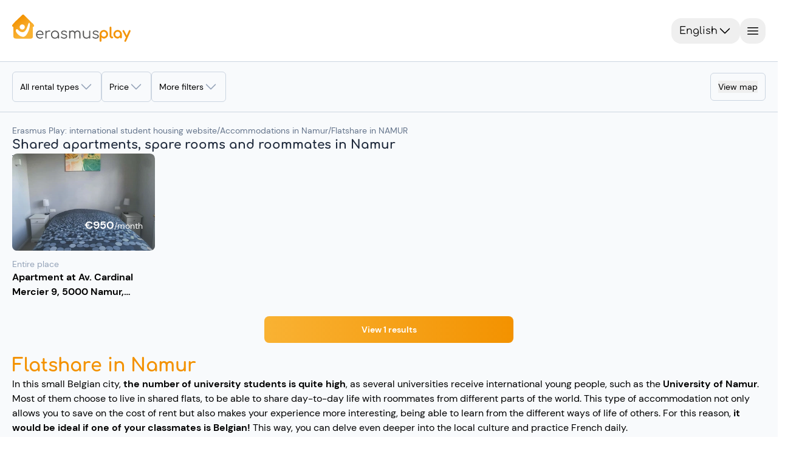

--- FILE ---
content_type: text/css; charset=utf-8
request_url: https://erasmusplay.com/_nuxt/ChatWidget.BYkexZDY.css
body_size: 2609
content:
.chat-acc-card[data-v-8ce550be]{background-color:transparent;border-radius:.5rem;display:flex;flex-direction:column;flex-shrink:0;overflow:hidden;width:100%}.chat-acc-image-wrapper[data-v-8ce550be]{aspect-ratio:1/1;border-radius:1rem;overflow:hidden;position:relative;width:100%}.chat-acc-image[data-v-8ce550be]{height:100%;-o-object-fit:cover;object-fit:cover;width:100%}.chat-acc-gradient[data-v-8ce550be]{background:linear-gradient(0deg,rgba(0,0,0,.4) 0,rgba(0,0,0,.2) 50%,transparent);bottom:0;height:33.333333%;left:0;position:absolute;right:0;z-index:10}.chat-acc-price[data-v-8ce550be]{bottom:1rem;font-size:1.5rem;font-weight:600;line-height:2rem;position:absolute;right:1rem;z-index:20;--tw-text-opacity:1;color:rgb(255 255 255/var(--tw-text-opacity,1));--tw-drop-shadow:drop-shadow(0 20px 13px rgba(0,0,0,.03)) drop-shadow(0 8px 5px rgba(0,0,0,.08));filter:var(--tw-blur) var(--tw-brightness) var(--tw-contrast) var(--tw-grayscale) var(--tw-hue-rotate) var(--tw-invert) var(--tw-saturate) var(--tw-sepia) var(--tw-drop-shadow)}.chat-acc-price-period[data-v-8ce550be]{font-size:1rem;font-weight:300;line-height:1.5rem}.chat-acc-price>span[data-v-8ce550be]{text-shadow:0 1px 5px rgba(0,0,0,.3);--tw-drop-shadow:drop-shadow(0 4px 3px rgba(0,0,0,.07)) drop-shadow(0 2px 2px rgba(0,0,0,.06));filter:var(--tw-blur) var(--tw-brightness) var(--tw-contrast) var(--tw-grayscale) var(--tw-hue-rotate) var(--tw-invert) var(--tw-saturate) var(--tw-sepia) var(--tw-drop-shadow)}.chat-acc-type[data-v-8ce550be]{font-size:.875rem;line-height:1.25rem;margin-top:.75rem;--tw-text-opacity:1;color:rgb(100 116 139/var(--tw-text-opacity,1))}.chat-acc-address[data-v-8ce550be]{display:flex;flex-direction:column;margin-top:.25rem}.chat-acc-address-line[data-v-8ce550be]{font-size:1rem;font-weight:700;line-height:1.5rem;line-height:1.25;--tw-text-opacity:1;color:rgb(30 41 59/var(--tw-text-opacity,1))}.chat-acc-address-line[data-v-8ce550be]:first-child{margin-bottom:.125rem}.chat-acc-info[data-v-8ce550be]{color:rgb(71 85 105/var(--tw-text-opacity,1))}.chat-acc-info[data-v-8ce550be],.chat-acc-info-text[data-v-8ce550be]{font-size:.875rem;line-height:1.25rem;--tw-text-opacity:1}.chat-acc-info-text[data-v-8ce550be]{color:rgb(148 163 184/var(--tw-text-opacity,1))}.chat-acc-text-content[data-v-8ce550be]{display:flex;flex-direction:column}.chat-acc-tag[data-v-8ce550be]{border-radius:1rem;left:.75rem;position:absolute;top:.75rem;z-index:30;--tw-bg-opacity:1;background-color:rgb(255 255 255/var(--tw-bg-opacity,1));font-size:.875rem;line-height:1.25rem;padding:.125rem .75rem;--tw-text-opacity:1;color:rgb(0 0 0/var(--tw-text-opacity,1));--tw-shadow:0 1px 2px 0 rgba(0,0,0,.05);--tw-shadow-colored:0 1px 2px 0 var(--tw-shadow-color);box-shadow:var(--tw-ring-offset-shadow,0 0 #0000),var(--tw-ring-shadow,0 0 #0000),var(--tw-shadow)}.auto-resize-input-wrapper[data-v-41d182d3]{align-items:center;display:flex;height:100%;justify-content:center;width:100%}.text-area-input[data-v-41d182d3]{display:block;line-height:1.5;overflow-y:auto;resize:none;width:100%}.text-area-input[data-v-41d182d3]::-moz-placeholder{--tw-placeholder-opacity:1;color:rgb(156 163 175/var(--tw-placeholder-opacity,1))}.text-area-input[data-v-41d182d3]::placeholder{--tw-placeholder-opacity:1;color:rgb(156 163 175/var(--tw-placeholder-opacity,1))}.text-area-input[data-v-41d182d3]{outline:2px solid transparent;outline-offset:2px;scrollbar-width:none;transition-duration:.2s;transition-property:all;transition-timing-function:cubic-bezier(.4,0,.2,1);-ms-overflow-style:none}.text-area-input[data-v-41d182d3]::-webkit-scrollbar{display:none}.chat-window-backdrop[data-v-47985b3f]{background-color:#33415533;inset:0;padding-bottom:1rem;padding-top:1rem;position:fixed;z-index:9997}.chat-window-container[data-v-47985b3f]{display:flex;flex-direction:column;height:100%;left:0;position:fixed;right:0;top:0;width:100%;z-index:9998;--tw-bg-opacity:1;background-color:rgb(255 255 255/var(--tw-bg-opacity,1));padding:1.5rem;transition-duration:.3s;transition-property:all;transition-timing-function:cubic-bezier(.4,0,.2,1)}@media(min-width:1024px){.chat-window-container[data-v-47985b3f]{border-radius:1rem;height:calc(100% - 1rem);left:auto;right:.5rem;top:.5rem;width:420px}}@media(min-width:1280px){.chat-window-container[data-v-47985b3f]{width:460px}}.chat-window-header[data-v-47985b3f]{align-items:flex-start;border-top-left-radius:.5rem;border-top-right-radius:.5rem;cursor:pointer;display:flex;justify-content:space-between;padding-bottom:.75rem}.chat-window-header-left[data-v-47985b3f]{align-items:center;display:flex;gap:.5rem}.chat-window-icon[data-v-47985b3f]{height:3rem;width:3rem}.chat-window-title[data-v-47985b3f]{font-size:1rem;font-weight:600;line-height:1.5rem}.chat-window-header-actions[data-v-47985b3f]{align-items:center;display:flex;gap:.75rem}.chat-window-button[data-v-47985b3f]{align-items:center;cursor:pointer;display:flex;justify-content:center}.chat-window-button.grid[data-v-47985b3f] svg{height:1.25rem;width:1.25rem}.chat-window-button.grid[data-v-47985b3f] svg path{stroke-width:1.25}.chat-window-button[data-v-47985b3f] svg path,.chat-window-button[data-v-47985b3f] svg{height:1.5rem;stroke:#94a3b8;stroke-width:1.75;width:1.5rem}.chat-window-button[data-v-47985b3f] svg path:hover,.chat-window-button[data-v-47985b3f] svg:hover{stroke:#334155}.chat-window-menu[data-v-47985b3f]{border-radius:.5rem;border-width:1px;min-width:160px;overflow:hidden;position:absolute;z-index:9999;--tw-border-opacity:1;border-color:rgb(226 232 240/var(--tw-border-opacity,1));--tw-bg-opacity:1;background-color:rgb(255 255 255/var(--tw-bg-opacity,1));padding-bottom:.25rem;padding-top:.25rem;--tw-shadow:0 10px 15px -3px rgba(0,0,0,.1),0 4px 6px -4px rgba(0,0,0,.1);--tw-shadow-colored:0 10px 15px -3px var(--tw-shadow-color),0 4px 6px -4px var(--tw-shadow-color);box-shadow:var(--tw-ring-offset-shadow,0 0 #0000),var(--tw-ring-shadow,0 0 #0000),var(--tw-shadow)}.chat-window-menu-item[data-v-47985b3f]{align-items:center;cursor:pointer;display:flex;font-size:.875rem;gap:.5rem;line-height:1.25rem;padding:.5rem 1rem;width:100%;--tw-text-opacity:1;color:rgb(51 65 85/var(--tw-text-opacity,1));transition-duration:.15s;transition-property:color,background-color,border-color,text-decoration-color,fill,stroke;transition-timing-function:cubic-bezier(.4,0,.2,1)}.chat-window-menu-item[data-v-47985b3f]:hover{--tw-bg-opacity:1;background-color:rgb(248 250 252/var(--tw-bg-opacity,1))}.chat-window-menu-item>span[data-v-47985b3f]{white-space:nowrap}.chat-window-menu-item[data-v-47985b3f] svg{height:1rem;stroke:#475569;width:1rem}.chat-window-menu-item[data-v-47985b3f]:hover svg{stroke:#1e293b}.chat-window-content[data-v-47985b3f]{display:flex;flex:1 1 0%;flex-direction:column;overflow:hidden}.chat-window-messages[data-v-47985b3f]{flex:1 1 0%;overflow-y:auto;padding-bottom:1rem;padding-top:1rem;scrollbar-width:none;-ms-overflow-style:none}.chat-window-messages[data-v-47985b3f]::-webkit-scrollbar{display:none}.chat-window-empty[data-v-47985b3f]{align-items:center;display:flex;height:100%;justify-content:center;--tw-text-opacity:1;color:rgb(148 163 184/var(--tw-text-opacity,1))}.chat-window-input[data-v-47985b3f]{align-items:flex-end;border-radius:.75rem;border-width:1px;display:flex;flex-direction:row;gap:.75rem;justify-content:center;margin-top:.75rem;--tw-border-opacity:1;border-color:rgb(226 232 240/var(--tw-border-opacity,1));padding:.5rem .75rem}.chat-window-input-field[data-v-47985b3f]{flex:1 1 0%;height:auto;max-height:24rem;min-height:2.25rem;overflow:hidden;padding:.5rem 1rem;resize:none;width:100%}.chat-window-input-field[data-v-47985b3f]:focus{outline:2px solid transparent;outline-offset:2px}.chat-window-toolbar[data-v-47985b3f]{min-height:2.5rem;min-width:.25rem}.chat-window-send-button[data-v-47985b3f]{align-items:center;border-radius:9999px;cursor:pointer;display:flex;height:2.5rem;justify-content:center;width:2.5rem;--tw-bg-opacity:1;background-color:rgb(248 250 252/var(--tw-bg-opacity,1))}.chat-window-send-button[data-v-47985b3f]:hover{--tw-bg-opacity:1;background-color:rgb(241 245 249/var(--tw-bg-opacity,1))}.chat-window-send-button[data-v-47985b3f]:disabled{cursor:not-allowed}.chat-window-send-button[data-v-47985b3f] svg{height:2rem;margin-bottom:.25rem;width:2rem}.chat-window-send-button[data-v-47985b3f] svg path{stroke:#f8fafc}.chat-window-send-button[data-v-47985b3f]:hover svg path{stroke:#f1f5f9}.chat-window-messages[data-v-47985b3f]::-webkit-scrollbar{width:.5rem}.chat-window-messages[data-v-47985b3f]::-webkit-scrollbar-track{--tw-bg-opacity:1;background-color:rgb(248 250 252/var(--tw-bg-opacity,1))}.chat-window-messages[data-v-47985b3f]::-webkit-scrollbar-thumb{border-radius:9999px;--tw-bg-opacity:1;background-color:rgb(203 213 225/var(--tw-bg-opacity,1))}.chat-window-messages[data-v-47985b3f]::-webkit-scrollbar-thumb:hover{--tw-bg-opacity:1;background-color:rgb(148 163 184/var(--tw-bg-opacity,1))}.backdrop-enter-active[data-v-47985b3f],.backdrop-leave-active[data-v-47985b3f]{transition-duration:.3s;transition-property:opacity;transition-timing-function:cubic-bezier(.4,0,.2,1)}.backdrop-enter-from[data-v-47985b3f],.backdrop-leave-to[data-v-47985b3f]{opacity:0}.chat-window-enter-active[data-v-47985b3f],.chat-window-leave-active[data-v-47985b3f]{transition-duration:.3s;transition-property:all;transition-timing-function:cubic-bezier(.4,0,.2,1)}.chat-window-enter-from[data-v-47985b3f],.chat-window-leave-to[data-v-47985b3f]{--tw-translate-y:1rem;opacity:0;transform:translate(var(--tw-translate-x),var(--tw-translate-y)) rotate(var(--tw-rotate)) skew(var(--tw-skew-x)) skewY(var(--tw-skew-y)) scaleX(var(--tw-scale-x)) scaleY(var(--tw-scale-y))}.chat-window-toast[data-v-47985b3f]{align-items:center;bottom:6rem;display:flex;justify-content:center;margin-left:auto;margin-right:auto;position:fixed;width:100%;z-index:10000}.chat-window-toast-content[data-v-47985b3f]{align-items:center;border-radius:9999px;border-width:1px;display:flex;gap:.5rem;--tw-border-opacity:1;border-color:rgb(226 232 240/var(--tw-border-opacity,1));--tw-bg-opacity:1;background-color:rgb(255 255 255/var(--tw-bg-opacity,1));font-size:.875rem;font-weight:500;line-height:1.25rem;padding:.625rem 1rem;--tw-text-opacity:1;color:rgb(51 65 85/var(--tw-text-opacity,1));--tw-shadow:0 10px 15px -3px rgba(0,0,0,.1),0 4px 6px -4px rgba(0,0,0,.1);--tw-shadow-colored:0 10px 15px -3px var(--tw-shadow-color),0 4px 6px -4px var(--tw-shadow-color);box-shadow:var(--tw-ring-offset-shadow,0 0 #0000),var(--tw-ring-shadow,0 0 #0000),var(--tw-shadow)}.chat-window-toast-icon[data-v-47985b3f]{animation:toastSpin-47985b3f .6s ease-out;height:1rem;stroke:#475569;width:1rem}@keyframes toastSpin-47985b3f{0%{transform:rotate(0)}to{transform:rotate(1turn)}}.send-button-enter-active[data-v-47985b3f],.send-button-leave-active[data-v-47985b3f]{transition-duration:.2s;transition-property:all;transition-timing-function:cubic-bezier(.4,0,.2,1);transition-timing-function:cubic-bezier(0,0,.2,1)}.send-button-enter-from[data-v-47985b3f]{--tw-scale-x:.75;--tw-scale-y:.75;opacity:0;transform:translate(var(--tw-translate-x),var(--tw-translate-y)) rotate(var(--tw-rotate)) skew(var(--tw-skew-x)) skewY(var(--tw-skew-y)) scaleX(var(--tw-scale-x)) scaleY(var(--tw-scale-y))}.send-button-enter-to[data-v-47985b3f],.send-button-leave-from[data-v-47985b3f]{--tw-scale-x:1;--tw-scale-y:1;opacity:1}.send-button-enter-to[data-v-47985b3f],.send-button-leave-from[data-v-47985b3f],.send-button-leave-to[data-v-47985b3f]{transform:translate(var(--tw-translate-x),var(--tw-translate-y)) rotate(var(--tw-rotate)) skew(var(--tw-skew-x)) skewY(var(--tw-skew-y)) scaleX(var(--tw-scale-x)) scaleY(var(--tw-scale-y))}.send-button-leave-to[data-v-47985b3f]{--tw-scale-x:.75;--tw-scale-y:.75;opacity:0}.chat-toggle-button[data-v-9fe0a227]{background-image:linear-gradient(90deg,#f9b233,#f39200);border-radius:9999px;bottom:1rem;cursor:pointer;display:flex;padding:2px;position:fixed;right:1rem;z-index:9997;--tw-shadow:0 10px 15px -3px rgba(0,0,0,.1),0 4px 6px -4px rgba(0,0,0,.1);--tw-shadow-colored:0 10px 15px -3px var(--tw-shadow-color),0 4px 6px -4px var(--tw-shadow-color);box-shadow:var(--tw-ring-offset-shadow,0 0 #0000),var(--tw-ring-shadow,0 0 #0000),var(--tw-shadow);transition-duration:.15s;transition-property:all;transition-timing-function:cubic-bezier(.4,0,.2,1)}.chat-toggle-button[data-v-9fe0a227]:hover{background-image:linear-gradient(90deg,#f39200,#f37000)}.chat-toggle-button .chat-toggle-border[data-v-9fe0a227]{border-radius:9999px;border-width:1px;--tw-border-opacity:1;border-color:rgb(255 255 255/var(--tw-border-opacity,1));padding:.25rem}.chat-toggle-button .chat-toggle-icon[data-v-9fe0a227]{height:2.5rem;width:2.5rem}@keyframes shake-9fe0a227{0%,25%,to{transform:translate(0) rotate(0)}20%,5%{transform:translate(-1px) rotate(15deg)}10%,15%{transform:translate(1px) rotate(-15deg)}}.chat-toggle-button .chat-toggle-icon[data-v-9fe0a227]{animation:shake-9fe0a227 4s ease-in-out infinite;fill:#fff}.chat-window-empty[data-v-9fe0a227]{align-items:center;display:flex;height:100%;justify-content:center;--tw-text-opacity:1;color:rgb(148 163 184/var(--tw-text-opacity,1))}.chat-window-empty p[data-v-9fe0a227]{text-align:center}.chat-message-content[data-v-9fe0a227]>:not([hidden])~:not([hidden]){--tw-space-y-reverse:0;margin-bottom:calc(.5rem*var(--tw-space-y-reverse));margin-top:calc(.5rem*(1 - var(--tw-space-y-reverse)))}.chat-message-content[data-v-9fe0a227]{font-size:1rem;line-height:1.5rem}.chat-message-content[data-v-9fe0a227] .chat-h2{font-weight:600;margin-bottom:.5rem;margin-top:.75rem}.chat-message-content[data-v-9fe0a227] .chat-h2:first-child{margin-top:0}.chat-message-content[data-v-9fe0a227] .chat-h3{font-weight:600;margin-bottom:.375rem;margin-top:.5rem}.chat-message-content[data-v-9fe0a227] .chat-h3:first-child{margin-top:0}.chat-message-content[data-v-9fe0a227] .chat-p{margin-bottom:.375rem}.chat-message-content[data-v-9fe0a227] .chat-ul{list-style-position:inside;list-style-type:disc;margin-bottom:.5rem;margin-left:.5rem;margin-top:.5rem}.chat-message-content[data-v-9fe0a227] .chat-ul>:not([hidden])~:not([hidden]){--tw-space-y-reverse:0;margin-bottom:calc(.25rem*var(--tw-space-y-reverse));margin-top:calc(.25rem*(1 - var(--tw-space-y-reverse)))}.chat-message-content[data-v-9fe0a227] .chat-link{color:rgba(243,146,0,var(--tw-bg-opacity));text-decoration-line:underline;text-underline-offset:2px}.chat-message-content[data-v-9fe0a227] .chat-link:hover{color:#f39200cc}.chat-message-content[data-v-9fe0a227] strong{font-weight:600}.chat-message-content[data-v-9fe0a227] em{font-style:italic}.chat-loading-spinner[data-v-9fe0a227]{height:1rem;width:1rem}@keyframes spin-9fe0a227{0%{transform:rotate(0)}to{transform:rotate(1turn)}}.chat-loading-spinner[data-v-9fe0a227]{animation:spin-9fe0a227 1s linear infinite;border-color:rgb(203 213 225/var(--tw-border-opacity,1));border-radius:9999px;border-width:2px;--tw-border-opacity:1;border-top-color:rgb(71 85 105/var(--tw-border-opacity,1))}.chat-cards-carousel[data-v-9fe0a227]{cursor:grab;overflow-x:auto;-webkit-user-select:none;-moz-user-select:none;user-select:none;width:100%}.chat-cards-carousel[data-v-9fe0a227]:active{cursor:grabbing}.chat-cards-carousel[data-v-9fe0a227]{scrollbar-width:none;-ms-overflow-style:none}.chat-cards-carousel[data-v-9fe0a227]::-webkit-scrollbar{display:none}@media(min-width:1024px){.chat-cards-carousel[data-v-9fe0a227]{scrollbar-width:auto;-ms-overflow-style:auto}.chat-cards-carousel[data-v-9fe0a227]::-webkit-scrollbar{display:block;height:.375rem}.chat-cards-carousel[data-v-9fe0a227]::-webkit-scrollbar-track{border-radius:.25rem;--tw-bg-opacity:1;background-color:rgb(243 244 246/var(--tw-bg-opacity,1))}.chat-cards-carousel[data-v-9fe0a227]::-webkit-scrollbar-thumb{border-radius:.25rem;--tw-bg-opacity:1;background-color:rgb(209 213 219/var(--tw-bg-opacity,1))}.chat-cards-carousel[data-v-9fe0a227]::-webkit-scrollbar-thumb:hover{--tw-bg-opacity:1;background-color:rgb(156 163 175/var(--tw-bg-opacity,1))}}.chat-cards-scroll[data-v-9fe0a227]{display:flex;gap:1rem;min-width:-moz-max-content;min-width:max-content;padding-bottom:.5rem}.chat-card-item[data-v-9fe0a227]{flex-shrink:0;width:16rem}.message-container[data-v-9fe0a227]{border-radius:.5rem;border-width:1px;max-width:85%;--tw-border-opacity:1;border-color:rgb(226 232 240/var(--tw-border-opacity,1));padding:.5rem 1rem}.chat-search-params-wrapper[data-v-9fe0a227]{margin-bottom:.5rem;padding-top:1rem;width:100%}.chat-search-params[data-v-9fe0a227]{border-top-width:1px;--tw-border-opacity:1;border-color:rgb(241 245 249/var(--tw-border-opacity,1));font-weight:700;padding-bottom:.5rem;padding-top:.5rem;--tw-text-opacity:1;color:rgb(30 41 59/var(--tw-text-opacity,1))}.chat-see-more-button[data-v-9fe0a227]{align-items:center;background-image:linear-gradient(90deg,#f9b233,#f39200);border-radius:.5rem;display:inline-flex;font-weight:600;justify-content:center;padding:.5rem 1rem;--tw-text-opacity:1;color:rgb(255 255 255/var(--tw-text-opacity,1));--tw-shadow:0 1px 2px 0 rgba(0,0,0,.05);--tw-shadow-colored:0 1px 2px 0 var(--tw-shadow-color);box-shadow:var(--tw-ring-offset-shadow,0 0 #0000),var(--tw-ring-shadow,0 0 #0000),var(--tw-shadow);transition-duration:.15s;transition-property:all;transition-timing-function:cubic-bezier(.4,0,.2,1)}.chat-see-more-button[data-v-9fe0a227]:hover{background-image:linear-gradient(90deg,#f39200,#f37000)}.lille .chat-see-more-button[data-v-9fe0a227]{background-image:linear-gradient(90deg,#27a7af,#1f8389)}.lille .chat-see-more-button[data-v-9fe0a227]:hover{background-image:linear-gradient(90deg,#1f8389,#135255)}


--- FILE ---
content_type: text/css; charset=utf-8
request_url: https://erasmusplay.com/_nuxt/index.DtwBGOEg.css
body_size: 969
content:
.best-cities-landing[data-v-906c7f28]{max-width:1200px}.best-cities-landing[data-v-906c7f28],.landing-container[data-v-906c7f28]{margin-left:auto;margin-right:auto;width:100%}.landing-container[data-v-906c7f28]{max-width:82rem;padding:1.5rem 1.25rem}@media(min-width:768px){.landing-container[data-v-906c7f28]{padding-bottom:2.5rem;padding-top:2.5rem}}@media(min-width:1440px){.landing-container[data-v-906c7f28]{padding-left:0;padding-right:0}}.landing-country-main[data-v-906c7f28]{display:flex;flex-wrap:wrap;gap:1.5rem}@media(min-width:768px){.landing-country-main[data-v-906c7f28]{display:flex}}.landing-main-container[data-v-906c7f28]{width:100%}@media(min-width:768px){.landing-main-container[data-v-906c7f28]{width:calc(66% - .75rem)}}.landing-sidebar[data-v-906c7f28]{width:100%}@media(min-width:768px){.landing-sidebar[data-v-906c7f28]{width:calc(34% - .75rem)}}.landing-breadcrumb[data-v-906c7f28]{margin-bottom:1rem}.landing-header[data-v-906c7f28]{align-items:flex-start;border-radius:1rem;display:flex;flex-direction:column;height:auto;justify-content:flex-end;overflow:hidden;position:relative;width:110%}.landing-img[data-v-906c7f28]{inset:0;position:absolute;z-index:0}.landing-header-titles[data-v-906c7f28]{position:relative;z-index:10}@media(min-width:768px){.landing-header-titles[data-v-906c7f28]{margin-top:6rem}}.landing-subtitle[data-v-906c7f28]:before,.landing-title[data-v-906c7f28]:before{display:none}.landing-title[data-v-906c7f28]{font-size:48px;letter-spacing:0;line-height:68px;max-width:85%}.landing-subtitle[data-v-906c7f28]{font-size:16px;line-height:35px;padding-bottom:20px;padding-top:0}.landing-subtitle[data-v-906c7f28],.landing-title[data-v-906c7f28]{color:#fff;font-family:DM Sans;font-weight:700;margin-bottom:0;margin-top:0;padding-left:3rem;padding-right:3rem;position:relative}.landing-gradient[data-v-906c7f28]{background-image:linear-gradient(180deg,transparent,rgba(0,0,0,.5));left:0;top:0}.landing-gradient[data-v-906c7f28],.landing-img[data-v-906c7f28]{border-radius:15px;height:100%;position:absolute;width:100%}.landing-breadcrumb>ol[data-v-906c7f28]{color:#8c8c8c;display:flex;list-style-type:none;padding:0;width:100%}.landing-breadcrumb>ol>li[data-v-906c7f28]{color:#8c8c8c;font-size:12px}.landing-country-body[data-v-906c7f28] p{padding-top:.5rem}.landing-country-body[data-v-906c7f28] h1{padding-bottom:1rem;padding-top:2rem}.landing-country-body[data-v-906c7f28] h2{margin-bottom:1rem;padding-top:2rem}.landing-country-body[data-v-906c7f28] h2:before{display:none}.landing-country-body[data-v-906c7f28] h3{padding-top:1rem}.landing-country-body[data-v-906c7f28] table{border-collapse:collapse;width:100%}@media(max-width:900px){.landing-country-main[data-v-906c7f28]{flex-direction:column-reverse;flex-wrap:wrap}.landing-breadcrumb[data-v-906c7f28]{display:none}}@media(max-width:850px){.landing-title[data-v-906c7f28]{color:#000;font-size:24px;font-weight:700;line-height:34px;margin-bottom:0;margin-top:20px;max-width:100%;padding-left:0;padding-right:30px}.landing-subtitle[data-v-906c7f28]{color:#000;font-family:Comfortaa,sans-serif;font-size:18px;font-weight:700;line-height:24px;padding:12px 30px 12px 0}.landing-gradient[data-v-906c7f28],.landing-img[data-v-906c7f28]{display:none}}.landing-breadcrumb>ol>li>span[data-v-906c7f28]{margin:0 4px}#landing-shadow[data-v-906c7f28]{box-shadow:0 6px 2px -3px #0000001a;height:30px;left:0;position:absolute;right:0;top:72px}div.landing-country-body>div>li{margin-left:2rem}div.landing-country-body>div>ul>li{list-style-type:disc;margin-left:2rem}.landing-country-main>.landing-sidebar>.box-wrapper-landing-country>.landing-search>.bottom-form>.search-bar{align-items:start;margin:0}.landing-country-main>.landing-sidebar>.box-wrapper-landing-country>.landing-search>.bottom-form>.search-results{padding-top:70px}.landing-country-main>.landing-sidebar>.toc-wrapper-landing-country>.title{color:#f39200!important}.landing-country-main>.landing-sidebar>.box-wrapper-landing-country>.landing-search>.bottom-form>.search-calendar{padding-top:70px}.landing-container>.landing-country-main>.landing-main-container>.landing-country-body>div>.accommodation-cards{display:grid;gap:.75rem;grid-template-columns:repeat(1,minmax(0,1fr));margin-bottom:1rem;margin-top:1rem;width:100%}@media(min-width:768px){.landing-container>.landing-country-main>.landing-main-container>.landing-country-body>div>.accommodation-cards{grid-template-columns:repeat(4,minmax(0,1fr))}}.landing-container>.landing-country-main>.landing-main-container>.landing-country-body>div>.accommodation-cards>.acc-card{border-radius:12px;border-style:solid;border-width:1px;cursor:pointer;overflow:hidden;width:100%}.landing-container>.landing-country-main>.landing-main-container>.landing-country-body>div>.accommodation-cards>.acc-card>a{color:inherit;text-decoration:none}.landing-container>.landing-country-main>.landing-main-container>.landing-country-body>div>.accommodation-cards>.acc-card>a>img{height:186px;-o-object-fit:cover;object-fit:cover;-o-object-position:center;object-position:center;width:100%}.landing-container>.landing-country-main>.landing-main-container>.landing-country-body>div>.accommodation-cards>.acc-card>a>.card-content{display:flex;flex-direction:column;gap:.5rem;padding:.5rem}.landing-container>.landing-country-main>.landing-main-container>.landing-country-body>div>.accommodation-cards>.acc-card>a>.card-content>.card-title{font-size:14px;font-weight:600}.landing-container>.landing-country-main>.landing-main-container>.landing-country-body>div>.accommodation-cards>.acc-card>a>.card-content>.card-body{color:#475569;font-size:12px;padding-right:.5rem}.landing-container>.landing-country-main>.landing-main-container>.landing-country-body>div>h4{font-weight:600}.landing-container>.landing-country-main>.landing-main-container>.landing-country-body>div>h2{color:rgba(243,146,0,var(--tw-bg-opacity))}.landing-container>.landing-country-main>.landing-main-container>.landing-country-body>div>h3{color:#f39200e3!important}


--- FILE ---
content_type: text/css; charset=utf-8
request_url: https://erasmusplay.com/_nuxt/index.-ASv_M6r.css
body_size: 3064
content:
.search-header[data-v-0f74419a]{align-items:center;border-bottom-width:1px;border-top-width:1px;display:none;justify-content:center;min-width:300px;width:100%;--tw-border-opacity:1;border-color:rgb(203 213 225/var(--tw-border-opacity,1));--tw-bg-opacity:1;background-color:rgb(248 250 252/var(--tw-bg-opacity,1));font-size:.875rem;line-height:1.25rem;padding-bottom:1rem;padding-top:1rem}@media(min-width:768px){.search-header[data-v-0f74419a]{display:flex;font-size:.875rem;line-height:1.25rem}}.search-header>div[data-v-0f74419a]{justify-content:space-between;max-width:82rem}.search-header-phone[data-v-0f74419a],.search-header>div[data-v-0f74419a]{align-items:center;display:flex;width:100%}.search-header-phone[data-v-0f74419a]{bottom:2rem;justify-content:center;position:fixed;transition-duration:.5s;transition-property:transform;transition-timing-function:cubic-bezier(.4,0,.2,1);z-index:40}@media(min-width:768px){.search-header-phone[data-v-0f74419a]{display:none}}.search-header-phone>.floating-buttons[data-v-0f74419a]{align-items:center;border-radius:9999px;display:flex;justify-content:center;--tw-bg-opacity:1;background-color:rgb(30 41 59/var(--tw-bg-opacity,1));font-size:.75rem;line-height:1rem;padding:.25rem .75rem;--tw-text-opacity:1;color:rgb(255 255 255/var(--tw-text-opacity,1));--tw-shadow:0 4px 6px -1px rgba(0,0,0,.1),0 2px 4px -2px rgba(0,0,0,.1);--tw-shadow-colored:0 4px 6px -1px var(--tw-shadow-color),0 2px 4px -2px var(--tw-shadow-color);box-shadow:var(--tw-ring-offset-shadow,0 0 #0000),var(--tw-ring-shadow,0 0 #0000),var(--tw-shadow)}.search-header-phone>.floating-buttons>.floating-option[data-v-0f74419a]{align-items:center;border-left-width:1px;cursor:pointer;display:flex;flex-direction:row;gap:.5rem;justify-content:center;width:6rem;--tw-border-opacity:1;border-color:rgb(51 65 85/var(--tw-border-opacity,1));padding:.5rem}.search-header-phone>.floating-buttons>.floating-option[data-v-0f74419a]:first-child{border-left-width:0}.search-header .filters[data-v-0f74419a]{display:flex;flex-direction:row;width:100%}@media(min-width:768px){.search-header .filters[data-v-0f74419a]{gap:.75rem;width:80%}}@media(min-width:1024px){.search-header .filters[data-v-0f74419a]{gap:1.25rem}}.popup-body .filters[data-v-0f74419a]{display:flex;flex-direction:column;gap:1.25rem;width:100%}@media(min-width:768px){.popup-body .filters[data-v-0f74419a]{width:100%}}.search-header .alert[data-v-0f74419a]{display:flex;flex-direction:row;gap:.5rem;width:100%}@media(min-width:768px){.search-header .alert[data-v-0f74419a]{gap:1.25rem;width:80%}}.search-header .toggles[data-v-0f74419a]{display:none;flex-direction:row;gap:1.25rem;justify-content:flex-end;width:100%}@media(min-width:768px){.search-header .toggles[data-v-0f74419a]{display:flex}}.alert[data-v-0f74419a]{align-items:center;border-color:rgba(243,146,0,var(--tw-bg-opacity));border-radius:.375rem;border-width:1px;color:rgba(243,146,0,var(--tw-bg-opacity));cursor:pointer;display:flex;flex-direction:row;gap:.5rem;height:100%;justify-content:center;padding:.75rem;width:auto}.alert[data-v-0f74419a]:hover{background-color:#f3920026}@media(min-width:768px){.alert[data-v-0f74419a]{justify-content:space-between}}@media(min-width:1024px){.alert[data-v-0f74419a]{width:150}}.alert>svg[data-v-0f74419a]{fill:rgba(243,146,0,var(--tw-bg-opacity));height:1rem;width:1rem}.alert .text[data-v-0f74419a]{display:none;overflow:hidden;text-overflow:ellipsis;white-space:nowrap}@media(min-width:1070px){.alert .text[data-v-0f74419a]{display:block}}.button-map[data-v-0f74419a]{border-radius:.375rem;border-width:1px;cursor:pointer;margin-left:auto;--tw-border-opacity:1;border-color:rgb(203 213 225/var(--tw-border-opacity,1));padding:.75rem}.acc-cards[data-v-54585697]{display:grid;gap:1.25rem;grid-template-columns:repeat(1,minmax(0,1fr))}@media(min-width:768px){.acc-cards[data-v-54585697]{-moz-column-gap:1rem;column-gap:1rem;grid-template-columns:repeat(4,minmax(0,1fr));row-gap:1.5rem}}@media(min-width:1024px){@media(min-width:768px){.acc-cards[data-v-54585697]{grid-template-columns:repeat(5,minmax(0,1fr))}}}.acc-card[data-v-54585697]{display:flex;flex-direction:column}.acc-card.hide[data-v-54585697]{display:none}@media(min-width:768px){.acc-card.hide[data-v-54585697]{display:flex}}.show-results-button[data-v-54585697]{align-items:center;display:flex;justify-content:center;padding-bottom:1.25rem;padding-top:1.75rem;width:100%}.show-results-button>button[data-v-54585697]{background-image:linear-gradient(90deg,#f9b233,#f39200);border-radius:.5rem;font-size:.875rem;font-weight:600;line-height:1.25rem;min-width:33%;padding-bottom:.75rem;padding-top:.75rem;width:100%;--tw-text-opacity:1;color:rgb(255 255 255/var(--tw-text-opacity,1))}.show-results-button>button[data-v-54585697]:hover{background-image:linear-gradient(90deg,#f39200,#f37000)}@media(min-width:768px){.show-results-button>button[data-v-54585697]{width:-moz-fit-content;width:fit-content}}.landing-stats[data-v-acf04d1c]{border-radius:1rem;margin-bottom:1rem;margin-top:2rem;--tw-bg-opacity:1;background-color:rgb(255 255 255/var(--tw-bg-opacity,1));padding:1rem;--tw-shadow:0 4px 6px -1px rgba(0,0,0,.1),0 2px 4px -2px rgba(0,0,0,.1);--tw-shadow-colored:0 4px 6px -1px var(--tw-shadow-color),0 2px 4px -2px var(--tw-shadow-color);box-shadow:var(--tw-ring-offset-shadow,0 0 #0000),var(--tw-ring-shadow,0 0 #0000),var(--tw-shadow)}.landing-stats>table[data-v-acf04d1c]{border-collapse:collapse;width:100%;--tw-border-spacing-x:0px;--tw-border-spacing-y:0px;border-spacing:var(--tw-border-spacing-x) var(--tw-border-spacing-y)}.landing-stats>table>thead[data-v-acf04d1c]{text-align:left}.landing-stats>table>*>tr[data-v-acf04d1c]>:first-child{width:50%}.landing-stats>table>*>tr[data-v-acf04d1c]>*{padding:.25rem .5rem;width:25%}.landing-stats>table>tbody>tr[data-v-acf04d1c]{cursor:pointer}.landing-stats>table>tbody>tr[data-v-acf04d1c]:hover{--tw-bg-opacity:1;background-color:rgb(248 250 252/var(--tw-bg-opacity,1))}.landing-stats>table>tbody>tr>td[data-v-acf04d1c]:first-child{border-bottom-left-radius:.5rem;border-top-left-radius:.5rem}.landing-stats>table>tbody>tr>td[data-v-acf04d1c]:last-child{border-bottom-right-radius:.5rem;border-top-right-radius:.5rem}.landing-stats>span.date-stats[data-v-acf04d1c]{display:none}.landing-stats a[data-v-acf04d1c]{text-decoration-line:underline;text-underline-offset:2px}.related[data-v-dd9aa012]{display:grid;gap:.5rem;grid-template-columns:repeat(1,minmax(0,1fr))}@media(min-width:768px){.related[data-v-dd9aa012]{grid-template-columns:repeat(4,minmax(0,1fr))}}.related>.related-content[data-v-dd9aa012]{background-position:50%;background-size:cover;border-radius:1rem;box-shadow:4px 4px 10px #0000001a;cursor:pointer;height:13rem;margin-bottom:1.25rem;margin-right:.75rem;min-width:10rem;overflow:clip;position:relative;width:100%}.related>.related-content>.related-text[data-v-dd9aa012]{bottom:0;font-family:DM Sans,sans-serif;font-size:1rem;line-height:1.5rem;margin-top:.75rem;padding-bottom:1rem;padding-right:1rem;position:absolute;text-align:end;--tw-text-opacity:1;color:rgb(255 255 255/var(--tw-text-opacity,1))}.related>.related-content>.related-gradient[data-v-dd9aa012]{background-image:linear-gradient(transparent,#00000080);bottom:0;height:100%;position:absolute;width:100%}.related>.related-content>.related-image[data-v-dd9aa012]{border-radius:1rem;height:100%;left:0;-o-object-fit:cover;object-fit:cover;position:absolute;top:0;width:100%}@media(max-width:900px){.related[data-v-dd9aa012]{display:flex;flex-direction:row;overflow-x:scroll;scroll-snap-type:x mandatory}.related>.related-content[data-v-dd9aa012]{box-sizing:border-box;margin:0 5px 15px 0;min-height:96px;scroll-snap-align:start;scroll-snap-stop:always;width:100%}}.calendar-container[data-v-e487a5bb]{align-items:center;display:flex;flex-direction:column;gap:.5rem;height:100%;justify-content:center}.calendar-container .buttons[data-v-e487a5bb]{align-items:center;display:grid;font-size:.875rem;grid-template-columns:repeat(2,minmax(0,1fr));line-height:1.25rem;margin-top:auto;text-transform:capitalize;width:100%}@media(min-width:768px){.calendar-container .buttons[data-v-e487a5bb]{margin-bottom:.75rem;margin-top:.75rem}}.calendar-container .buttons .deleteButton[data-v-e487a5bb]{text-align:start;--tw-text-opacity:1;color:rgb(30 41 59/var(--tw-text-opacity,1));text-decoration-line:underline;text-underline-offset:1px}.calendar-container .buttons .deleteButton[data-v-e487a5bb]:hover{--tw-text-opacity:1;color:rgb(15 23 42/var(--tw-text-opacity,1))}.calendar-container .buttons .search[data-v-e487a5bb]{align-items:center;background-image:linear-gradient(90deg,#f9b233,#f39200);border-radius:.5rem;display:flex;justify-content:center;padding-bottom:.75rem;padding-top:.75rem;width:100%;--tw-text-opacity:1;color:rgb(255 255 255/var(--tw-text-opacity,1))}.calendar-container .buttons .search[data-v-e487a5bb]:hover{background-image:linear-gradient(90deg,#f39200,#f37000)}.calendar-container .months[data-v-e487a5bb]{display:grid;gap:.75rem;grid-template-columns:repeat(3,minmax(0,1fr));width:100%}.calendar-container .year[data-v-e487a5bb]{align-items:center;display:flex;justify-content:space-between;width:100%}.calendar-container .year .chevron[data-v-e487a5bb]{color:rgba(243,146,0,var(--tw-bg-opacity))}.calendar-container .months .month[data-v-e487a5bb]{border-radius:.125rem;border-width:1px;cursor:pointer;--tw-border-opacity:1;border-color:rgb(203 213 225/var(--tw-border-opacity,1));font-size:.75rem;font-weight:600;line-height:1rem;padding:.75rem 1.5rem;text-align:center;--tw-text-opacity:1;color:rgb(2 6 23/var(--tw-text-opacity,1))}.calendar-container .months .month.selected[data-v-e487a5bb],.calendar-container .months .month[data-v-e487a5bb]:hover{border-color:rgba(243,146,0,var(--tw-bg-opacity));color:rgba(243,146,0,var(--tw-bg-opacity))}.calendar-container .months .month.disabled[data-v-e487a5bb]{cursor:default;--tw-border-opacity:1;border-color:rgb(226 232 240/var(--tw-border-opacity,1));--tw-text-opacity:1;color:rgb(226 232 240/var(--tw-text-opacity,1))}.month-selector-wrapper[data-v-446cbe36]{display:flex;flex-direction:column;gap:1.5rem;height:100%;width:100%}@media(min-width:768px){.month-selector-wrapper[data-v-446cbe36]{position:relative!important}}.month-selector-wrapper[data-v-446cbe36]{position:inherit}.checks-wrapper[data-v-446cbe36]{align-items:center;display:flex;flex-direction:row;gap:4rem;justify-content:center;width:100%}.checks-wrapper>div[data-v-446cbe36]{border-bottom-width:1px;--tw-border-opacity:1;border-color:rgb(203 213 225/var(--tw-border-opacity,1));padding-bottom:.25rem;--tw-text-opacity:1;color:rgb(203 213 225/var(--tw-text-opacity,1))}.checks-wrapper>div.informed[data-v-446cbe36]{--tw-text-opacity:1;color:rgb(2 6 23/var(--tw-text-opacity,1))}.checks-wrapper>div.active[data-v-446cbe36]{border-color:rgba(243,146,0,var(--tw-bg-opacity))}.top-text[data-v-e7624fc1]{display:flex;flex-direction:column;gap:.75rem;justify-content:space-around;width:100%}.top-text .title[data-v-e7624fc1]{font-family:DM Sans,sans-serif;font-size:1.5rem;line-height:2rem;--tw-text-opacity:1;color:rgb(30 41 59/var(--tw-text-opacity,1))}.top-text .subtitle[data-v-e7624fc1]{color:#1e293b80;font-family:DM Sans,sans-serif;font-size:.875rem;line-height:1.25rem}.bottom-form[data-v-e7624fc1]{display:flex;flex-direction:column}.landing-send[data-v-e7624fc1]{align-items:center;background-color:rgba(243,146,0,var(--tw-bg-opacity));border-radius:.5rem;border-width:1px;cursor:pointer;display:flex;font-size:1.25rem;font-weight:600;height:3rem;justify-content:center;line-height:1.75rem;--tw-text-opacity:1;color:rgb(255 255 255/var(--tw-text-opacity,1))}.overlay[data-v-e7624fc1]{background-color:transparent;display:none;height:100%;left:0;position:fixed;top:0;width:100%;z-index:20}.show[data-v-e7624fc1]{display:flex!important;transform:translate(0)!important}.search-calendar[data-v-e7624fc1]{display:none;height:-moz-fit-content;height:fit-content;justify-content:center;position:absolute;top:270px!important;width:100%;z-index:60}.search-calendar-content[data-v-e7624fc1]{border-radius:.5rem;border-width:1px;width:91.666667%;--tw-border-opacity:1;border-color:rgb(241 245 249/var(--tw-border-opacity,1));--tw-bg-opacity:1;background-color:rgb(255 255 255/var(--tw-bg-opacity,1));padding:1rem 1.5rem;--tw-shadow:0 10px 15px -3px rgba(0,0,0,.1),0 4px 6px -4px rgba(0,0,0,.1);--tw-shadow-colored:0 10px 15px -3px var(--tw-shadow-color),0 4px 6px -4px var(--tw-shadow-color);box-shadow:var(--tw-ring-offset-shadow,0 0 #0000),var(--tw-ring-shadow,0 0 #0000),var(--tw-shadow)}.search-results[data-v-e7624fc1]{display:none;height:-moz-fit-content;height:fit-content;justify-content:center;position:absolute;top:210px!important;width:100%;z-index:60}.search-results-content[data-v-e7624fc1]{border-radius:.5rem;border-width:1px;width:91.666667%;--tw-border-opacity:1;border-color:rgb(203 213 225/var(--tw-border-opacity,1));--tw-bg-opacity:1;background-color:rgb(255 255 255/var(--tw-bg-opacity,1));padding-bottom:.75rem;padding-top:.75rem;--tw-shadow:0 10px 15px -3px rgba(0,0,0,.1),0 4px 6px -4px rgba(0,0,0,.1);--tw-shadow-colored:0 10px 15px -3px var(--tw-shadow-color),0 4px 6px -4px var(--tw-shadow-color);box-shadow:var(--tw-ring-offset-shadow,0 0 #0000),var(--tw-ring-shadow,0 0 #0000),var(--tw-shadow)}.search-results-content p[data-v-e7624fc1]{border-radius:.5rem;cursor:pointer;font-size:1.125rem;line-height:1.75rem;margin:.25rem 1.5rem;padding:.5rem;text-transform:uppercase;width:auto;--tw-text-opacity:1;color:rgb(71 85 105/var(--tw-text-opacity,1));text-decoration-line:none}.search-results-content p[data-v-e7624fc1]:focus,.search-results-content p[data-v-e7624fc1]:hover{background-color:#f3920040;outline:2px solid transparent;outline-offset:2px}.search-results-content p span[data-v-e7624fc1]{border-radius:.75rem;margin-left:.5rem;--tw-bg-opacity:1;background-color:rgb(241 245 249/var(--tw-bg-opacity,1));font-size:.75rem;line-height:1rem;padding:.25rem .5rem;text-transform:uppercase;--tw-text-opacity:1;color:rgb(100 116 139/var(--tw-text-opacity,1))}.dates[data-v-e7624fc1]{display:flex}.date[data-v-e7624fc1]{align-items:center;border-width:1px;box-sizing:border-box;cursor:pointer;display:flex;flex-direction:row;justify-content:space-evenly;margin-bottom:1rem;margin-top:1rem;width:50%;--tw-border-opacity:1;border-color:rgb(148 163 184/var(--tw-border-opacity,1));--tw-bg-opacity:1;background-color:rgb(255 255 255/var(--tw-bg-opacity,1));font-size:1.125rem;line-height:1.75rem;padding-bottom:.5rem;padding-top:.5rem}.check-in[data-v-e7624fc1]{border-bottom-left-radius:.5rem;border-top-left-radius:.5rem}.check-out[data-v-e7624fc1]{border-bottom-right-radius:.5rem;border-top-right-radius:.5rem}.search-bar[data-v-e7624fc1]{align-items:center;border-radius:.5rem;border-width:1px;box-sizing:border-box;cursor:pointer;display:flex;flex-direction:column;gap:.25rem;justify-content:space-evenly;width:auto;--tw-border-opacity:1;border-color:rgb(148 163 184/var(--tw-border-opacity,1));--tw-bg-opacity:1;background-color:rgb(255 255 255/var(--tw-bg-opacity,1));font-size:1.125rem;line-height:1.75rem;padding:.5rem}.search-bar-title[data-v-e7624fc1]{font-size:.75rem;line-height:1rem;text-transform:uppercase}.search-bar-text[data-v-e7624fc1]{font-weight:700;letter-spacing:0;text-transform:uppercase;width:100%;--tw-text-opacity:1;color:rgb(0 0 0/var(--tw-text-opacity,1));outline:2px solid transparent;outline-offset:2px}.landing-search-wrapper[data-v-bf0a8be4],.landing-search-wrapper-landing-country[data-v-bf0a8be4]{display:flex;flex-direction:column;gap:1rem;max-height:90vh;overflow-y:auto;position:sticky;top:0;z-index:10;-ms-overflow-style:none;scrollbar-width:none}@media(max-width:900px){.landing-search-wrapper-landing-country[data-v-bf0a8be4]{max-height:none;overflow-y:visible;position:static}}.box-wrapper[data-v-bf0a8be4]{align-items:flex-start;border-width:1px;display:none;flex-direction:column;gap:1rem;grid-template-columns:repeat(2,minmax(0,1fr));height:-moz-fit-content;height:fit-content;width:100%;--tw-border-opacity:1;border-color:rgb(203 213 225/var(--tw-border-opacity,1));--tw-bg-opacity:1;background-color:rgb(255 255 255/var(--tw-bg-opacity,1));padding:.5rem;--tw-shadow:0 10px 15px -3px rgba(0,0,0,.1),0 4px 6px -4px rgba(0,0,0,.1);--tw-shadow-colored:0 10px 15px -3px var(--tw-shadow-color),0 4px 6px -4px var(--tw-shadow-color);box-shadow:var(--tw-ring-offset-shadow,0 0 #0000),var(--tw-ring-shadow,0 0 #0000),var(--tw-shadow)}@media(min-width:1024px){.box-wrapper[data-v-bf0a8be4]{border-radius:1rem;display:flex;padding:1rem}}.box-wrapper-landing-country[data-v-bf0a8be4]{align-items:flex-start;flex-direction:column;gap:1rem;grid-template-columns:repeat(2,minmax(0,1fr));height:-moz-fit-content;height:fit-content;width:100%;--tw-bg-opacity:1;background-color:rgb(255 255 255/var(--tw-bg-opacity,1));padding:.5rem}@media(min-width:768px){.box-wrapper-landing-country[data-v-bf0a8be4]{border-radius:1rem;border-width:1px;--tw-border-opacity:1;border-color:rgb(203 213 225/var(--tw-border-opacity,1));--tw-shadow:0 10px 15px -3px rgba(0,0,0,.1),0 4px 6px -4px rgba(0,0,0,.1);--tw-shadow-colored:0 10px 15px -3px var(--tw-shadow-color),0 4px 6px -4px var(--tw-shadow-color);box-shadow:var(--tw-ring-offset-shadow,0 0 #0000),var(--tw-ring-shadow,0 0 #0000),var(--tw-shadow)}}@media(min-width:1024px){.box-wrapper-landing-country[data-v-bf0a8be4]{display:flex;padding:1rem}}.toc-wrapper[data-v-bf0a8be4]{flex-direction:column;gap:.25rem;padding-left:1rem}@media(min-width:1024px){.toc-wrapper[data-v-bf0a8be4]{display:flex}}.landing-search[data-v-bf0a8be4]{display:flex;flex-direction:column;gap:.75rem}.useful-links-wrapper[data-v-bf0a8be4]{display:flex;flex-direction:column;gap:.25rem;margin-bottom:1rem;padding-left:1rem}@media(min-width:1024px){.useful-links-wrapper[data-v-bf0a8be4]{margin-bottom:0}}.useful-links-wrapper[data-v-bf0a8be4] div{display:flex;flex-direction:column;gap:.25rem}.toc[data-v-bf0a8be4] .toc_list{display:flex;flex-direction:column;gap:.25rem;padding-inline-start:16px}.toc[data-v-bf0a8be4] ol{list-style-type:decimal}.title[data-v-bf0a8be4]{color:rgba(243,146,0,var(--tw-bg-opacity));font-size:1.125rem;line-height:1.75rem}.landing-content-wrapper[data-v-76b91031]{display:flex;flex-direction:column;gap:.5rem;width:100%}@media(min-width:1024px){.landing-content-wrapper[data-v-76b91031]{gap:1.5rem}}[data-v-76b91031] p{max-width:100%;width:100%}.landing-content-grid[data-v-76b91031]{display:grid;grid-template-columns:repeat(1,minmax(0,1fr))}@media(min-width:1024px){.landing-content-grid[data-v-76b91031]{grid-template-columns:repeat(10,minmax(0,1fr))}}.landing-content-grid>.landing-data[data-v-76b91031]{display:flex;flex-direction:column;gap:1.5rem;margin-right:0}@media(min-width:1024px){.landing-content-grid>.landing-data[data-v-76b91031]{grid-column:span 7/span 7;margin-right:1rem}}.landing-content-grid>.landing-data>.landing-content[data-v-76b91031]{display:flex;flex-direction:column;gap:1.5rem;margin-right:0}@media(min-width:1024px){.landing-content-grid>.landing-data>.landing-content[data-v-76b91031]{margin-right:1rem}.landing-content-grid>.search-box[data-v-76b91031]{grid-column:span 3/span 3}}.landing-content-grid>.landing-data>.landing-content[data-v-76b91031] p,.landing-content-grid>.landing-data>.landing-content[data-v-76b91031] table{text-align:justify}.landing-content-grid>.landing-data>.landing-content[data-v-76b91031] th{font-size:1.125rem;font-weight:700;line-height:1.75rem;--tw-text-opacity:1;color:rgb(30 41 59/var(--tw-text-opacity,1))}.landing-content-grid>.landing-data>.landing-content[data-v-76b91031] td{padding-bottom:1rem}.h1-like[data-v-76b91031],[data-v-76b91031] h1,h1[data-v-76b91031]{font-family:Comfortaa,sans-serif;font-size:1.875rem;font-weight:700;line-height:2.25rem}.h1-like[data-v-76b91031]:before,[data-v-76b91031] h1:before,h1[data-v-76b91031]:before{content:none}.h2-like[data-v-76b91031],[data-v-76b91031] h2,h2[data-v-76b91031]{font-family:Comfortaa,sans-serif;font-size:1.5rem;font-weight:700;line-height:2rem;--tw-text-opacity:1;color:rgb(30 41 59/var(--tw-text-opacity,1))}.h2-like[data-v-76b91031]:before,[data-v-76b91031] h2:before,h2[data-v-76b91031]:before{content:""}.h2-like[data-v-76b91031]:before,[data-v-76b91031] h2:before,h2[data-v-76b91031]:before{border-radius:.375rem;bottom:-.5rem;height:1px;left:0;position:absolute;width:3rem;--tw-bg-opacity:1;background-color:rgb(30 41 59/var(--tw-bg-opacity,1))}@media(min-width:1024px){.h2-like[data-v-76b91031]:before,[data-v-76b91031] h2:before,h2[data-v-76b91031]:before{height:2.5px;width:4rem}}.h3-like[data-v-76b91031],[data-v-76b91031] h3,h3[data-v-76b91031]{font-family:Comfortaa,sans-serif;font-size:1.25rem;font-weight:700;line-height:1.75rem;position:relative;--tw-text-opacity:1;color:rgb(30 41 59/var(--tw-text-opacity,1))}.h3-like[data-v-76b91031]:before,[data-v-76b91031] h3:before,h3[data-v-76b91031]:before{content:""}.h3-like[data-v-76b91031]:before,[data-v-76b91031] h3:before,h3[data-v-76b91031]:before{border-radius:.25rem;bottom:-.25rem;height:1px;left:0;position:absolute;width:1.5rem;--tw-bg-opacity:1;background-color:rgb(71 85 105/var(--tw-bg-opacity,1))}[data-v-76b91031] h4,h4[data-v-76b91031]{font-family:Comfortaa,sans-serif;font-size:1.125rem;font-weight:700;line-height:1.75rem;--tw-text-opacity:1;color:rgb(30 41 59/var(--tw-text-opacity,1))}.default-wrapper[data-v-76b91031]{align-items:flex-start;display:flex;flex-direction:column;gap:1.5rem;justify-content:flex-start;margin-left:auto;margin-right:auto;padding-left:1.25rem;padding-right:1.25rem;width:100%}@media(min-width:768px){.default-wrapper[data-v-76b91031]{padding-bottom:1rem}}@media(min-width:1280px){.default-wrapper[data-v-76b91031]{max-width:82rem}}@media(min-width:1440px){.default-wrapper[data-v-76b91031]{padding-left:0;padding-right:0}}.separator[data-v-76b91031]{display:flex;height:1px;width:100%;--tw-bg-opacity:1;background-color:rgb(203 213 225/var(--tw-bg-opacity,1))}.content-section{display:flex;flex-direction:column;gap:1rem}.content-section ul{list-style-type:disc;padding-left:1.25rem}.landing-content-wrapper .dictionary-wrapper{display:flex;flex-direction:column;gap:.75rem}.landing-content-wrapper .dictionary-wrapper>h2{margin-bottom:.5rem}.landing-content-wrapper .dictionary-wrapper h3{margin-bottom:.25rem;padding-bottom:.25rem;position:relative}.landing-content-wrapper .dictionary-wrapper h3:before{border-radius:.25rem;bottom:0;content:"";height:1px;left:0;position:absolute;width:2rem;--tw-bg-opacity:1;background-color:rgb(30 41 59/var(--tw-bg-opacity,1))}.landing-content-wrapper .dictionary-wrapper>div{display:flex;flex-direction:column;gap:.5rem}.landing-content-wrapper .dictionary-wrapper li{list-style-type:disc;margin-left:1rem}.landing-content-wrapper .dictionary-wrapper .bold{font-weight:600;margin-right:.25rem}.landing-content-wrapper .landing-content a{color:rgba(243,146,0,var(--tw-bg-opacity));text-underline-offset:2px}.landing-content-wrapper .landing-content a:hover{text-decoration-line:underline}.landing-content-wrapper .table.faq{display:flex;flex-direction:column;gap:.75rem;margin-top:.5rem}.landing-content-wrapper .table.faq h3:before{display:none}


--- FILE ---
content_type: text/css; charset=utf-8
request_url: https://erasmusplay.com/_nuxt/Breadcrumbs.DGmWr5kA.css
body_size: 392
content:
.breadcrumbs-wrapper[data-v-e67e8aef],.breadcrumbs-wrapper>div[data-v-e67e8aef]{display:flex;flex-direction:row;flex-wrap:wrap;font-size:.875rem;gap:.25rem;line-height:1.25rem;--tw-text-opacity:1;color:rgb(100 116 139/var(--tw-text-opacity,1))}.breadcrumbs-wrapper>div a[data-v-e67e8aef]{text-underline-offset:2px}.breadcrumbs-wrapper>div a[data-v-e67e8aef]:hover{text-decoration-line:underline}.breadcrumbs-wrapper>div>span[data-v-e67e8aef]{display:-webkit-box;overflow:hidden;-webkit-box-orient:vertical;-webkit-line-clamp:1}


--- FILE ---
content_type: text/javascript; charset=utf-8
request_url: https://erasmusplay.com/_nuxt/UyfH1KtC.js
body_size: 457
content:
import{d as l,L as d,c as t,o as n,a as s,n as c,m as i,t as r,f as p}from"#entry";const u={key:0,class:"dot-flashing"},_=["disabled"],m=l({__name:"LoadingButton",props:{text:{},showLoading:{type:Boolean},red:{type:Boolean},disabled:{type:Boolean}},setup(e){const{$isLille:o}=d();return(b,a)=>e.showLoading?(n(),t("div",u,[...a[0]||(a[0]=[s("span",{class:"one"},null,-1),s("span",{class:"two"},null,-1),s("span",{class:"three"},null,-1)])])):(n(),t("button",{key:1,class:c({red:e.red,lille:i(o)}),disabled:e.disabled},r(e.text),11,_))}}),x=p(m,[["__scopeId","data-v-cbcdb581"]]);export{x as _};


--- FILE ---
content_type: text/javascript; charset=utf-8
request_url: https://erasmusplay.com/_nuxt/qQ4AJ1KE.js
body_size: 2658
content:
import{d as D,g as P,E as N,H as Q,I as B,j as g,N as X,W as Y,c as h,o as d,e as A,a as l,aV as Z,y as H,l as z,F as ee,r as te,w as se,v as ne,t as R,q as ae,m as s,af as ie,bA as re,f as oe}from"#entry";import{_ as ce,S as le}from"./H5gli9rj.js";import{g as de}from"./DG2ukRnJ.js";import"./DCzZ9Gun.js";import"./D94KMXrN.js";import"./DMPckz56.js";import"./b8hq4ABE.js";import"./CDqPvdIP.js";import"./CLElAmR6.js";const pe={class:"best-cities-landing"},ue={class:"landing-container"},me={class:"landing-country-main"},_e={class:"landing-main-container"},he={class:"landing-breadcrumb"},ye={key:0},ve={key:0,class:"landing-header"},ge=["src","alt"],fe={class:"landing-header-titles"},be={class:"landing-title"},ze={class:"landing-subtitle"},xe={key:1,class:"landing-country-body"},Te=["innerHTML"],$e=D({__name:"CountryLanding",async setup(I){let y,x;const T=P(),{t:$,locale:c}=N(),L=ie(),k=T.params.slug_city,f=T.params.slug_type,{data:n,error:ke,pending:V}=([y,x]=Q(()=>B("country-landing-spain",()=>$fetch("/proxy/back/v1/landingCountry/country",{query:{path:T.params.slug_type.replace(".html",""),lang:c.value}}))),y=await y,x(),y),j=g(()=>{if(n.value?.lp_html){const e=n.value.lp_title||"Main Title",t=e.replace(/\W/g,"_").toLowerCase();return de(n.value.lp_html,e,t)}return{toc:null,modifiedHtml:null}}),M=g(()=>j.value.toc),E=g(()=>j.value.modifiedHtml);X(n.value?.lp_meta_title||"",n.value?.lp_meta_description||"",!0,void 0,!0);const W=g(()=>$("search.title")+" "+n.value?.country_name),C=g(()=>[{text:$("sitemap.comparison_site"),href:`/${c.value}/`},{text:W.value,href:`/${c.value}/${k}.html`},{text:f.replace(".html","").split("-").map((e,t)=>t===0?e.charAt(0).toUpperCase()+e.slice(1):e).join(" "),href:`/${c.value}/${k}/${f}`}]),q=g(()=>{if(n.value?.lp_html){const a=new DOMParser().parseFromString(n.value.lp_html,"text/html").querySelectorAll(".acc-city");return Array.from(a).map(o=>o.innerHTML)}return[]});Y(q,async e=>{if(e.length===0)return;const t=[],a=["residence","house","studio","private_room"];e.forEach(i=>{a.forEach(o=>{t.push($fetch(`/proxy/back/v1/accommodations/count?language=${c.value}&area=${i}&type=${o}`))})});try{const i=await Promise.all(t),o=e.map((m,S)=>{const _=S*4,r=i.slice(_,_+4);return{city:m,residence:r[0],house:r[1],studio:r[2],privateRoom:r[3]}}),p=document.querySelectorAll(".acc-city");o.forEach((m,S)=>{let _="",r="",u=0;Object.entries(m).forEach(([b,v])=>{b==="city"&&(_=v),v>0&&(b==="residence"&&(r=r+w(_,c.value,1,v),u=u+1),b==="house"&&(r=r+w(_,c.value,2,v),u=u+1),b==="studio"&&(r=r+w(_,c.value,3,v),u=u+1),b==="privateRoom"&&(r=r+w(_,c.value,4,v),u=u+1))}),r!==""&&p[S].insertAdjacentHTML("beforebegin",'<div class="accommodation-cards" style="grid-template-columns: repeat('+u+', minmax(0, 1fr));">'+r+"</div>")})}catch(i){console.error("Error fetching counts:",i)}},{immediate:!0});const w=(e,t,a,i)=>`
    <div class="acc-card">
        <a href="https://erasmusplay.com/${t}/${e}/${F(t,a)}/" target="_blank" rel="noopener noreferrer">
            <img src="/images/landings/accommodations/${U(a)}_${O(5)}.webp">
            <div class="card-content">
                <span class="card-title">${G(t,a)} ${K(e)}</span>
                <span class="card-body">${i} ${J(t,a)}</span>
            </div>
        </a>
    </div>
    `,F=(e,t)=>{const a={de:"studentenwohnung",en:"residence",es:"residencias",fr:"residences",it:"residenze",pl:"rezydencje",pt:"residencias",tr:"ogrenci-yurtlari",zh:"residence"},i={de:"gesamte-unterkunft",en:"apartments",es:"apartamentos",fr:"appartements",it:"appartamenti",pl:"mieszkania",pt:"apartamentos",tr:"daireler",zh:"apartments"},o={de:"studio",en:"studio",es:"estudio",fr:"studio",it:"monolocale",pl:"studio",pt:"estudio",tr:"studyo-daire",zh:"studio"},p={de:"privatzimmer",en:"private-room",es:"habitacion-privada",fr:"chambre-privee",it:"stanza-privata",pl:"prywatny-pokoj",pt:"habitacao-privada",tr:"ozel-oda",zh:"private-room"};switch(t){case 1:return a[e];case 2:return i[e];case 3:return o[e];case 4:return p[e]}},O=e=>Math.floor(Math.random()*e)+1,U=e=>{switch(e){case 1:return"residence";case 2:return"apartment";case 3:return"apartment";case 4:return"room"}},G=(e,t)=>{const a={de:"Studentenwohnungen in",en:"Residences in",es:"Residencias en",fr:"Résidences en",it:"Residenze in",pl:"Rezydencje w",pt:"Residências em",tr:"Öğrenci yurtları",zh:"宿舍在"},i={de:"Wohnungen in",en:"Apartments in",es:"Apartamentos en",fr:"Appartements en",it:"Appartamenti in",pl:"Mieszkania w",pt:"Apartamentos em",tr:"Daireler",zh:"公寓在"},o={de:"Studios in",en:"Studios in",es:"Estudios en",fr:"Studios en",it:"Monolocali in",pl:"Studia w",pt:"Estúdios em",tr:"Stüdyo daireler",zh:"单间在"},p={de:"Privatzimmer in",en:"Private rooms in",es:"Habitaciones privadas en",fr:"Chambres privées en",it:"Stanze private in",pl:"Prywatne pokoje w",pt:"Habitações privadas em",tr:"Özel odalar",zh:"私人房间在"};switch(t){case 1:return a[e];case 2:return i[e];case 3:return o[e];case 4:return p[e]}},J=(e,t)=>{const a={de:"verfügbare Studentenwohnheime",en:"available residences",es:"residencias disponibles",fr:"résidences disponibles",it:"residenze disponibili",pl:"dostępne rezydencje",pt:"residências disponíveis",tr:"müsait öğrenci yurtları",zh:"可用的宿舍"},i={de:"verfügbare Wohnungen",en:"available apartments",es:"apartamentos disponibles",fr:"appartements disponibles",it:"appartamenti disponibili",pl:"dostępne mieszkania",pt:"apartamentos disponíveis",tr:"müsait daireler",zh:"可用的公寓"},o={de:"verfügbare Studios",en:"available studios",es:"studios disponibles",fr:"studios disponibles",it:"monolocali disponibili",pl:"dostępne studia",pt:"estúdios disponíveis",tr:"müsait stüdyo daireler",zh:"可用的单间"},p={de:"verfügbare Privatzimmer",en:"available private rooms",es:"habitaciones privadas disponibles",fr:"chambres privées disponibles",it:"stanze private disponibili",pl:"dostępne prywatne pokoje",pt:"habitações privadas disponíveis",tr:"müsait özel odalar",zh:"可用的私人房间"};switch(t){case 1:return a[e];case 2:return i[e];case 3:return o[e];case 4:return p[e]}},K=e=>e.charAt(0).toUpperCase()+e.slice(1);return(e,t)=>{const a=Z,i=ae,o=ce,p=re;return d(),h("div",pe,[A(a),t[1]||(t[1]=l("div",{id:"landing-shadow"},null,-1)),l("div",ue,[l("div",me,[l("div",_e,[l("div",he,[l("ol",null,[(d(!0),h(ee,null,te(s(C),m=>(d(),h("li",{key:m.text},[A(i,{to:m.href},{default:se(()=>[ne(R(m.text),1)]),_:2},1032,["to"]),m.text!==s(C)[s(C).length-1].text?(d(),h("span",ye,"/")):z("",!0)]))),128))])]),s(n)?(d(),h("div",ve,[s(n).lp_img?(d(),h("img",{key:0,loading:"lazy",src:`${s(L).public.siteUrl}${s(n).lp_img}`,alt:s(n).lp_title||"Landing image",class:"landing-img w-full object-cover rounded-2xl"},null,8,ge)):z("",!0),t[0]||(t[0]=l("div",{class:"landing-gradient"},null,-1)),l("div",fe,[l("h1",be,R(s(n).lp_title),1),l("h2",ze,R(s(n).lp_subtitle),1)])])):z("",!0),s(E)?(d(),h("div",xe,[l("div",{innerHTML:s(E)},null,8,Te)])):z("",!0)]),!s(V)&&s(n)&&s(M)?(d(),H(o,{key:0,class:"landing-sidebar pt-24",slug:s(f),toc:s(M),sidebar:s(n).lp_sidebar||"",landingCountry:!0},null,8,["slug","toc","sidebar"])):z("",!0)])]),A(p)])}}}),we=oe($e,[["__scopeId","data-v-906c7f28"]]),De=D({__name:"index",setup(I){const y=P(),{locale:x,t:T}=N(),$=y.params.slug_city,{data:c}=B("isCountryLanding",()=>$fetch(`/proxy/back/v1/countries/exists?lang=${x.value}&country=${$}`,{method:"GET"}));return(L,k)=>{const f=we;return s(c)?.exists===!0?(d(),H(f,{key:0})):(d(),H(le,{key:1}))}}});export{De as default};


--- FILE ---
content_type: text/javascript; charset=utf-8
request_url: https://erasmusplay.com/_nuxt/CLElAmR6.js
body_size: 3402
content:
import{bd as A,be as R,bf as q,bg as S,bh as P,bi as x,bj as C,L as M,af as k,j as v,d as L,bk as H,i as $,k as U,c as B,ae as T,o as D,ak as j,m as _,A as V}from"#entry";async function F(e,t){return await G(t).catch(i=>(console.error("Failed to get image meta for "+t,i+""),{width:0,height:0,ratio:0}))}async function G(e){if(typeof Image>"u")throw new TypeError("Image not supported");return new Promise((t,r)=>{const i=new Image;i.onload=()=>{const s={width:i.width,height:i.height,ratio:i.width/i.height};t(s)},i.onerror=s=>r(s),i.src=e})}function z(e){return t=>t?e[t]||t:e.missingValue}function J({formatter:e,keyMap:t,joinWith:r="/",valueMap:i}={}){e||(e=(o,n)=>`${o}=${n}`),t&&typeof t!="function"&&(t=z(t));const s=i||{};return Object.keys(s).forEach(o=>{typeof s[o]!="function"&&(s[o]=z(s[o]))}),(o={})=>Object.entries(o).filter(([a,u])=>typeof u<"u").map(([a,u])=>{const d=s[a];return typeof d=="function"&&(u=d(o[a])),a=typeof t=="function"?t(a):a,e(a,u)}).join(r)}function m(e=""){if(typeof e=="number")return e;if(typeof e=="string"&&e.replace("px","").match(/^\d+$/g))return Number.parseInt(e,10)}function K(e=""){if(e===void 0||!e.length)return[];const t=new Set;for(const r of e.split(" ")){const i=Number.parseInt(r.replace("x",""));i&&t.add(i)}return Array.from(t)}function Y(e){if(e.length===0)throw new Error("`densities` must not be empty, configure to `1` to render regular size only (DPR 1.0)")}function Z(e){const t={};if(typeof e=="string")for(const r of e.split(/[\s,]+/).filter(i=>i)){const i=r.split(":");i.length!==2?t["1px"]=i[0].trim():t[i[0].trim()]=i[1].trim()}else Object.assign(t,e);return t}function Q(e){const t={options:e},r=(s,o={})=>E(t,s,o),i=(s,o={},n={})=>r(s,{...n,modifiers:A(o,n.modifiers||{})}).url;for(const s in e.presets)i[s]=(o,n,a)=>i(o,n,{...e.presets[s],...a});return i.options=e,i.getImage=r,i.getMeta=(s,o)=>X(t,s,o),i.getSizes=(s,o)=>re(t,s,o),t.$img=i,i}async function X(e,t,r){const i=E(e,t,{...r});return typeof i.getMeta=="function"?await i.getMeta():await F(e,i.url)}function E(e,t,r){if(t&&typeof t!="string")throw new TypeError(`input must be a string (received ${typeof t}: ${JSON.stringify(t)})`);if(!t||t.startsWith("data:"))return{url:t};const{provider:i,defaults:s}=ee(e,r.provider||e.options.provider),o=te(e,r.preset);if(t=q(t)?t:R(t),!i.supportsAlias){for(const d in e.options.alias)if(t.startsWith(d)){const f=e.options.alias[d];f&&(t=S(f,t.slice(d.length)))}}if(i.validateDomains&&q(t)){const d=P(t).host;if(!e.options.domains.find(f=>f===d))return{url:t}}const n=A(r,o,s);n.modifiers={...n.modifiers};const a=n.modifiers.format;n.modifiers?.width&&(n.modifiers.width=m(n.modifiers.width)),n.modifiers?.height&&(n.modifiers.height=m(n.modifiers.height));const u=i.getImage(t,n,e);return u.format=u.format||a||"",u}function ee(e,t){const r=e.options.providers[t];if(!r)throw new Error("Unknown provider: "+t);return r}function te(e,t){if(!t)return{};if(!e.options.presets[t])throw new Error("Unknown preset: "+t);return e.options.presets[t]}function re(e,t,r){const i=m(r.modifiers?.width),s=m(r.modifiers?.height),o=Z(r.sizes),n=r.densities?.trim()?K(r.densities.trim()):e.options.densities;Y(n);const a=i&&s?s/i:0,u=[],d=[];if(Object.keys(o).length>=1){for(const l in o){const g=I(l,String(o[l]),s,a,e);if(g!==void 0){u.push({size:g.size,screenMaxWidth:g.screenMaxWidth,media:`(max-width: ${g.screenMaxWidth}px)`});for(const p of n)d.push({width:g._cWidth*p,src:W(e,t,r,g,p)})}}ie(u)}else for(const l of n){const g=Object.keys(o)[0];let p=g?I(g,String(o[g]),s,a,e):void 0;p===void 0&&(p={size:"",screenMaxWidth:0,_cWidth:r.modifiers?.width,_cHeight:r.modifiers?.height}),d.push({width:l,src:W(e,t,r,p,l)})}se(d);const f=d[d.length-1],w=u.length?u.map(l=>`${l.media?l.media+" ":""}${l.size}`).join(", "):void 0,y=w?"w":"x",b=d.map(l=>`${l.src} ${l.width}${y}`).join(", ");return{sizes:w,srcset:b,src:f?.src}}function I(e,t,r,i,s){const o=s.options.screens&&s.options.screens[e]||Number.parseInt(e),n=t.endsWith("vw");if(!n&&/^\d+$/.test(t)&&(t=t+"px"),!n&&!t.endsWith("px"))return;let a=Number.parseInt(t);if(!o||!a)return;n&&(a=Math.round(a/100*o));const u=i?Math.round(a*i):r;return{size:t,screenMaxWidth:o,_cWidth:a,_cHeight:u}}function W(e,t,r,i,s){return e.$img(t,{...r.modifiers,width:i._cWidth?i._cWidth*s:void 0,height:i._cHeight?i._cHeight*s:void 0},r)}function ie(e){e.sort((r,i)=>r.screenMaxWidth-i.screenMaxWidth);let t=null;for(let r=e.length-1;r>=0;r--){const i=e[r];i.media===t&&e.splice(r,1),t=i.media}for(let r=0;r<e.length;r++)e[r].media=e[r+1]?.media||""}function se(e){e.sort((r,i)=>r.width-i.width);let t=null;for(let r=e.length-1;r>=0;r--){const i=e[r];i.width===t&&e.splice(r,1),t=i.width}}function oe(e,{modifiers:t,baseURL:r}={},{options:i,nuxtContext:s,$img:o}){const a=[].join(",");return{url:S(r,a,e)}}const ne=Object.freeze(Object.defineProperty({__proto__:null,getImage:oe},Symbol.toStringTag,{value:"Module"})),ae=(e,{modifiers:t={},baseURL:r=""}={})=>{const i=Object.keys(t).map(o=>`${o}=${t[o]}`);return{url:S(r,e+(i.length>0?`?${i}`:""))}},ce=Object.freeze(Object.defineProperty({__proto__:null,getImage:ae},Symbol.toStringTag,{value:"Module"})),N=J({keyMap:{format:"f",fit:"fit",width:"w",height:"h",resize:"s",quality:"q",background:"b"},joinWith:"&",formatter:(e,t)=>x(e)+"_"+x(t)}),de=(e,{modifiers:t={},baseURL:r}={},i)=>{t.width&&t.height&&(t.resize=`${t.width}x${t.height}`,delete t.width,delete t.height);const s=N(t)||"_";return r||(r=S(i.options.nuxt.baseURL,"/_ipx")),{url:S(r,s,C(e))}},ue=!0,le=!0,fe=Object.freeze(Object.defineProperty({__proto__:null,getImage:de,operationsGenerator:N,supportsAlias:le,validateDomains:ue},Symbol.toStringTag,{value:"Module"})),ge={screens:{xs:320,sm:640,md:768,lg:1024,xl:1280,xxl:1536,"2xl":1536},presets:{},provider:"ipx",domains:[],alias:{},densities:[1,2],format:["webp"],providers:{aws:{provider:ne,defaults:{baseURL:"https://erasmusplay-storage.s3.eu-central-1.amazonaws.com",modifiers:{format:"webp",fit:"cover"},Headers:{"Cache-Control":"public, max-age=2592000"}}},uploads:{provider:ce,defaults:{baseURL:"https://erasmusplay.com",modifiers:{format:"webp",fit:"cover"},Headers:{"Cache-Control":"public, max-age=2592000"}}},ipx:{provider:fe,defaults:{}}}},O=e=>{const t=k(),r=M();return r.$img||r._img||(r._img=Q({...ge,event:r.ssrContext?.event,nuxt:{baseURL:t.app.baseURL},runtimeConfig:t}))};function me(e){performance?.mark?.("mark_feature_usage",{detail:{feature:e}})}const he={src:{type:String,required:!1},format:{type:String,required:!1},quality:{type:[Number,String],required:!1},background:{type:String,required:!1},fit:{type:String,required:!1},modifiers:{type:Object,required:!1},preset:{type:String,required:!1},provider:{type:String,required:!1},sizes:{type:[Object,String],required:!1},densities:{type:String,required:!1},preload:{type:[Boolean,Object],required:!1},width:{type:[String,Number],required:!1},height:{type:[String,Number],required:!1},alt:{type:String,required:!1},referrerpolicy:{type:String,required:!1},usemap:{type:String,required:!1},longdesc:{type:String,required:!1},ismap:{type:Boolean,required:!1},loading:{type:String,required:!1,validator:e=>["lazy","eager"].includes(e)},crossorigin:{type:[Boolean,String],required:!1,validator:e=>["anonymous","use-credentials","",!0,!1].includes(e)},decoding:{type:String,required:!1,validator:e=>["async","auto","sync"].includes(e)},nonce:{type:[String],required:!1}},pe=e=>{const t=v(()=>({provider:e.provider,preset:e.preset})),r=v(()=>({width:m(e.width),height:m(e.height),alt:e.alt,referrerpolicy:e.referrerpolicy,usemap:e.usemap,longdesc:e.longdesc,ismap:e.ismap,crossorigin:e.crossorigin===!0?"anonymous":e.crossorigin||void 0,loading:e.loading,decoding:e.decoding,nonce:e.nonce})),i=O(),s=v(()=>({...e.modifiers,width:m(e.width),height:m(e.height),format:e.format,quality:e.quality||i.options.quality,background:e.background,fit:e.fit}));return{options:t,attrs:r,modifiers:s}},ve={...he,placeholder:{type:[Boolean,String,Number,Array],required:!1},placeholderClass:{type:String,required:!1},custom:{type:Boolean,required:!1}},ye=["src"],be=L({__name:"NuxtImg",props:ve,emits:["load","error"],setup(e,{emit:t}){const r=e,i=H(),s=t,o=!1,n=O(),a=pe(r),u=$(!1),d=$(),f=v(()=>n.getSizes(r.src,{...a.options.value,sizes:r.sizes,densities:r.densities,modifiers:{...a.modifiers.value,width:m(r.width),height:m(r.height)}})),w=v(()=>{const c={...a.attrs.value,"data-nuxt-img":""};return(!r.placeholder||u.value)&&(c.sizes=f.value.sizes,c.srcset=f.value.srcset),c}),y=v(()=>{let c=r.placeholder;if(c===""&&(c=!0),!c||u.value)return!1;if(typeof c=="string")return c;const h=Array.isArray(c)?c:typeof c=="number"?[c,c]:[10,10];return n(r.src,{...a.modifiers.value,width:h[0],height:h[1],quality:h[2]||50,blur:h[3]||3},a.options.value)}),b=v(()=>r.sizes?f.value.src:n(r.src,a.modifiers.value,a.options.value)),l=v(()=>y.value?y.value:b.value),p=M().isHydrating;return U(()=>{if(y.value||r.custom){const c=new Image;b.value&&(c.src=b.value),r.sizes&&(c.sizes=f.value.sizes||"",c.srcset=f.value.srcset),c.onload=h=>{u.value=!0,s("load",h)},c.onerror=h=>{s("error",h)},me("nuxt-image");return}d.value&&(d.value.complete&&p&&(d.value.getAttribute("data-error")?s("error",new Event("error")):s("load",new Event("load"))),d.value.onload=c=>{s("load",c)},d.value.onerror=c=>{s("error",c)})}),(c,h)=>c.custom?T(c.$slots,"default",V(j({key:1},{..._(o)?{onerror:"this.setAttribute('data-error', 1)"}:{},imgAttrs:{...w.value,..._(i)},isLoaded:u.value,src:l.value}))):(D(),B("img",j({key:0,ref_key:"imgEl",ref:d,class:y.value&&!u.value?c.placeholderClass:void 0},{..._(o)?{onerror:"this.setAttribute('data-error', 1)"}:{},...w.value,..._(i)},{src:l.value}),null,16,ye))}});export{be as _};


--- FILE ---
content_type: text/javascript; charset=utf-8
request_url: https://erasmusplay.com/_nuxt/CspCC5mM.js
body_size: 813
content:
import{d as f,cp as k,k as g,co as h,$ as C,aH as y,j as v,s as x,h as b,c as n,a as S,l as a,e as o,ae as B,y as F,w,m as e,F as L,aF as N,o as t,cq as U,af as V}from"#entry";import{_ as $}from"./eutqWmu9.js";import{_ as R}from"./BFbqQCE3.js";import"./UyfH1KtC.js";import"./C5uX5Z-J.js";import"./CQ4zKe-5.js";import"./BnOmfQrf.js";import"./DQYkbtAD.js";import"./BYcnBCl_.js";import"./CLElAmR6.js";import"./CDqPvdIP.js";import"./CAOrCb08.js";const T={key:0},O=f({__name:"empty",setup(j){k(),g(()=>{h(),C().syncUserFromServer()});const c=V(),r=y("session_token"),_=v(()=>`${r?.value}`=="true"),{authPopup:s}=x(b());function i(){document?.body?.classList.remove("no-scroll"),s.value=!1}return(m,q)=>{const p=U,u=N,l=$,d=R;return t(),n(L,null,[S("div",null,[o(u,null,{default:w(()=>[o(p)]),_:1}),B(m.$slots,"default"),e(s)?(t(),F(l,{key:0,onClose:i})):a("",!0)]),e(c).public.chatWidget&&e(_)?(t(),n("div",T,[o(d)])):a("",!0)],64)}}});export{O as default};


--- FILE ---
content_type: text/javascript; charset=utf-8
request_url: https://erasmusplay.com/_nuxt/DQYkbtAD.js
body_size: 570
content:
import{f as t,c as a,o as c,b as i}from"#entry";const n={},o={width:"80px",height:"80px",viewBox:"0 0 48 48",xmlns:"http://www.w3.org/2000/svg"};function r(s,e){return c(),a("svg",o,[...e[0]||(e[0]=[i('<g id="Layer_2" data-name="Layer 2"><g id="invisible_box" data-name="invisible box"><rect width="48" height="48" fill="none"></rect></g><g id="Icons"><g><path d="M24.3,6A11.2,11.2,0,0,0,16,9.3a11,11,0,0,0-3.5,8.2,2.5,2.5,0,0,0,5,0,6.5,6.5,0,0,1,2-4.7A6.2,6.2,0,0,1,24.2,11a6.5,6.5,0,0,1,1,12.9,4.4,4.4,0,0,0-3.7,4.4v3.2a2.5,2.5,0,0,0,5,0V28.7a11.6,11.6,0,0,0,9-11.5A11.7,11.7,0,0,0,24.3,6Z"></path><circle cx="24" cy="39.5" r="2.5"></circle></g></g></g>',1)])])}const g=t(n,[["render",r]]);export{g as _};


--- FILE ---
content_type: text/javascript; charset=utf-8
request_url: https://erasmusplay.com/_nuxt/BFbqQCE3.js
body_size: 7233
content:
import{_ as de}from"./DQYkbtAD.js";import{c as me,d as pe,u as fe,a as he,b as ve,_ as _e}from"./BYcnBCl_.js";import{d as ne,E as oe,j as M,W as Q,c as h,o as p,a as r,e as F,l as T,m as u,t as C,F as X,v as re,ag as ge,a0 as ye,f as P,b as we,i as k,k as xe,cr as be,z as ke,aa as se,ad as J,g as $e,aM as Me,T as ae,w as Y,aR as Ce,ae as Te,a4 as ie,b6 as Ie,y as le,r as ce,n as ue,Q as Ae,bN as Se,aH as ze,aF as Ee,I as De}from"#entry";import{t as je}from"./CDqPvdIP.js";import{_ as Le}from"./CAOrCb08.js";const Ue={class:"chat-acc-card"},Re={class:"chat-acc-image-wrapper"},Fe={key:0,class:"chat-acc-tag"},Ve={key:1,class:"chat-acc-price"},Be={class:"chat-acc-price-period"},Ne={class:"chat-acc-type"},Ge={class:"chat-acc-address"},He={class:"chat-acc-address-line"},Oe={key:0,class:"chat-acc-address-line"},qe={key:0,class:"chat-acc-info"},We={class:"chat-acc-info-text"},Ze=ne({__name:"ChatAccCard",props:{room:{},lazyLoad:{type:Boolean,default:!0},url:{}},setup(z){const o=z,{t:$,locale:w}=oe(),E=M(()=>o.room?.images&&o.room.images.length>0?o.room.images[0]:"defaults/not-found.jpg"),N=M(()=>o.room?.large_images&&o.room.large_images.length>0?o.room.large_images[0]:"defaults/not-found.jpg"),I=M(()=>{const d=$(`type.${o.room?.type}`,1),v=o.room?.address||"";return`${d} ${$("address.on")} ${v}`}),A=M(()=>{let v=o.room?.type||"private_room",x=$(`type.${v}`,1);return o.room?.residence&&(x+=` ${$("type.in_residence")}`),x}),l=M(()=>ge(o.room?.type||"private_room",o.room?.address||"",$)),j=M(()=>{const d=l.value,v=w.value==="pl"?" ":` ${$("address.on")} `,x=d.indexOf(v);if(x>0){const e=d.substring(0,x+v.length),s=d.substring(x+v.length).split(",").map(m=>m.trim());return e+(s[0]||"")}return d.split(",").map(e=>e.trim())[0]||d}),g=M(()=>{const d=l.value,v=w.value==="pl"?" ":` ${$("address.on")} `,x=d.indexOf(v);if(x>0){const e=d.substring(x+v.length).split(",").map(n=>n.trim());if(e.length>1)return e.slice(1).join(", ")}else{const t=d.split(",").map(e=>e.trim());if(t.length>1)return t.slice(1).join(", ")}return""}),U=()=>{let d=new Date("9999/12/31");if(o.room&&o.room.availability)for(let x=0;x<o.room.availability.length;x++){const t=new Date(o.room.availability[x].from);d>t&&(d=t)}const v=new Date;return d<v?v:d},S=M(()=>{const d=U();if(!(!d||d.getTime()===new Date("9999/12/31").getTime()))return d.toLocaleDateString(w.value,{weekday:void 0,year:void 0,month:"long",day:"numeric"})}),y=me($,o),V=M(()=>y.value),L=pe(o),G=M(()=>o.room?.amount?ye(o.room.amount,o.room.currency,w.value):""),R=M(()=>L.value?je($,`time.${L.value}`,1):""),B=fe(o),H=he(o),O=ve($,o,B,H);Q(O,d=>{d&&console.log("ChatAccCard tag:",d,"room:",o.room?.id)},{immediate:!0});const ee=d=>{if(!o.url||!W.value)return;d.stopPropagation();const v=`${o.url}&detail=${W.value}`;window.open(v,"_blank")?.focus()},W=M(()=>{if(!o.room?.url)return null;const d=o.room.url.split("/");return d[d.length-1]||null}),te=()=>{};return(d,v)=>{const x=_e;return p(),h("div",Ue,[r("div",Re,[F(x,{src:u(E),class:"chat-acc-image",alt:u(I),provider:"uploads",loading:z.lazyLoad?"lazy":"eager","fallback-src":u(N),onError:te},null,8,["src","alt","loading","fallback-src"]),v[0]||(v[0]=r("div",{class:"chat-acc-gradient"},null,-1)),u(O)&&u(O)!==""?(p(),h("div",Fe,[r("span",null,C(u(O)),1)])):T("",!0),u(G)?(p(),h("div",Ve,[r("span",null,C(u(G)),1),r("span",Be,"/"+C(u(R)),1)])):T("",!0)]),r("div",{class:"chat-acc-text-content cursor-pointer",onClick:ee},[r("div",Ne,C(u(A)),1),r("div",Ge,[r("div",He,C(u(j)),1),u(g)?(p(),h("div",Oe,C(u(g)),1)):T("",!0)]),u(S)||u(V)?(p(),h("div",qe,[r("span",We,[u(S)?(p(),h(X,{key:0},[re(C(d.$t("accommodation.available_from"))+" "+C(u(S)),1)],64)):T("",!0),u(S)&&u(V)?(p(),h(X,{key:1},[re(", ")],64)):T("",!0),u(V)?(p(),h(X,{key:2},[re(C(u(S)?d.$t("accommodation.minimumstay").toLowerCase():d.$t("accommodation.minimumstay"))+" "+C(u(V)),1)],64)):T("",!0)])])):T("",!0)])])}}}),Ke=P(Ze,[["__scopeId","data-v-8ce550be"]]),Xe={},Ye={xmlns:"http://www.w3.org/2000/svg","xmlns:xlink":"http://www.w3.org/1999/xlink",width:"118.859",height:"119.078",viewBox:"0 0 118.859 119.078"};function Je(z,o){return p(),h("svg",Ye,[...o[0]||(o[0]=[we('<defs><linearGradient id="linear-gradient" x1="0.076" y1="0.213" x2="1.349" y2="2.011" gradientUnits="objectBoundingBox"><stop offset="0" stop-color="#f39200"></stop><stop offset="1" stop-color="#f9b233"></stop></linearGradient><linearGradient id="linear-gradient-3" x1="0.179" y1="0.178" x2="1.36" y2="1.987" gradientUnits="objectBoundingBox"><stop offset="0" stop-color="#f39200"></stop><stop offset="0.704" stop-color="#ff2ed1"></stop><stop offset="1" stop-color="#f9b233"></stop></linearGradient></defs><g id="Icon" transform="translate(-251.262 -354.69)"><g id="Grupo_22" data-name="Grupo 22" transform="translate(-5 10)"><path id="Trazado_13" data-name="Trazado 13" d="M332.611,380.629a21.773,21.773,0,1,1-21.774-21.779A21.775,21.775,0,0,1,332.611,380.629Z" fill="url(#linear-gradient)"></path><path id="Trazado_14" data-name="Trazado 14" d="M322.962,463.486c-34.086,4.308-74.468-41.965-65.409-58.089,13.265-23.614,22.554,21.513,57.833,18.629,41.168-3.364,43.275-94.606,56.441-77.109S356.632,459.232,322.962,463.486Z" fill="url(#linear-gradient)"></path></g><g id="Grupo_6" data-name="Grupo 6" transform="translate(-5 10)" opacity="0.75"><path id="Trazado_13-2" data-name="Trazado 13" d="M332.611,380.629a21.773,21.773,0,1,1-21.774-21.779A21.775,21.775,0,0,1,332.611,380.629Z" fill="url(#linear-gradient-3)"></path><path id="Trazado_14-2" data-name="Trazado 14" d="M322.962,463.486c-34.086,4.308-74.468-41.965-65.409-58.089,13.265-23.614,22.554,21.513,57.833,18.629,41.168-3.364,43.275-94.606,56.441-77.109S356.632,459.232,322.962,463.486Z" fill="url(#linear-gradient-3)"></path></g><g id="Grupo_23" data-name="Grupo 23" transform="translate(-5 10)" opacity="0.25"><path id="Trazado_13-3" data-name="Trazado 13" d="M332.611,380.629a21.773,21.773,0,1,1-21.774-21.779A21.775,21.775,0,0,1,332.611,380.629Z" fill="url(#linear-gradient)"></path><path id="Trazado_14-3" data-name="Trazado 14" d="M322.962,463.486c-34.086,4.308-74.468-41.965-65.409-58.089,13.265-23.614,22.554,21.513,57.833,18.629,41.168-3.364,43.275-94.606,56.441-77.109S356.632,459.232,322.962,463.486Z" fill="url(#linear-gradient)"></path></g></g>',2)])])}const Qe=P(Xe,[["render",Je]]),Pe={},et={xmlns:"http://www.w3.org/2000/svg",width:"7.5",height:"6.75",viewBox:"0 0 7.5 6.75"};function tt(z,o){return p(),h("svg",et,[...o[0]||(o[0]=[r("g",{id:"Grupo_24","data-name":"Grupo 24",transform:"translate(-0.75 -0.75)"},[r("path",{id:"Trazado_84","data-name":"Trazado 84",d:"M3.75,6.75h0m0,2.625h0M3.75,12h0",transform:"translate(-2.25 -5.25)",fill:"none",stroke:"#000","stroke-linecap":"round","stroke-linejoin":"round","stroke-width":"1.5"}),r("path",{id:"Trazado_85","data-name":"Trazado 85",d:"M3.75,6.75h0m0,2.625h0M3.75,12h0",transform:"translate(0.75 -5.25)",fill:"none",stroke:"#000","stroke-linecap":"round","stroke-linejoin":"round","stroke-width":"1.5"}),r("path",{id:"Trazado_86","data-name":"Trazado 86",d:"M3.75,6.75h0m0,2.625h0M3.75,12h0",transform:"translate(3.75 -5.25)",fill:"none",stroke:"#000","stroke-linecap":"round","stroke-linejoin":"round","stroke-width":"1.5"})],-1)])])}const at=P(Pe,[["render",tt]]),st={class:"auto-resize-input-wrapper"},ot=["value","placeholder","onKeydown"],nt=ne({__name:"AutoResizeInput",props:{modelValue:{type:String,default:""},placeholder:{type:String,default:""},maxHeight:{type:String,default:"200px"}},emits:["update:modelValue","enter"],setup(z,{emit:o}){const $=z,w=o,E=k(null),N=()=>{const l=E.value;l&&(l.style.height="auto",l.style.height=`${l.scrollHeight}px`)},I=l=>{const j=l.target;w("update:modelValue",j.value),N()},A=l=>{l.key==="Enter"&&!l.shiftKey&&(l.preventDefault(),w("enter"))};return Q(()=>$.modelValue,async()=>{await J(),N()}),xe(()=>{N()}),(l,j)=>(p(),h("div",st,[r("textarea",{ref_key:"textareaRef",ref:E,name:"messageText",value:z.modelValue,placeholder:z.placeholder,style:ke({maxHeight:z.maxHeight}),rows:"1",onInput:I,onKeydown:be(se(A,["exact"]),["enter"]),class:"text-area-input"},null,44,ot)]))}}),rt=P(nt,[["__scopeId","data-v-41d182d3"]]),it={class:"chat-window-header"},lt={class:"chat-window-header-left"},ct={class:"relative"},ut={class:"chat-window-content"},dt={class:"chat-window-input"},mt={class:"chat-window-toolbar"},pt={key:0,class:"chat-window-toast"},ft={class:"chat-window-toast-content"},ht=ne({__name:"ChatWindow",props:{modelValue:{type:Boolean,default:!0},title:{default:"Chat"},userId:{default:void 0},threadId:{default:void 0},disabled:{type:Boolean,default:!1}},emits:["update:modelValue","close","send","refresh","newConversation"],setup(z,{expose:o,emit:$}){const w=z,E=$,{locale:N}=oe();$e();const I=M({get:()=>w.modelValue,set:a=>E("update:modelValue",a)}),A=k(""),l=k(null),j=k(null),g=k(!1),U=k(null),S=k(null);let y=null;const V=k(!1);let L=null;const G=M(()=>{if(w.userId)return w.userId;{let a=localStorage.getItem("chat_user_id");return a||(a=H(),localStorage.setItem("chat_user_id",a)),a}}),R=M(()=>{if(w.threadId)return w.threadId;{let a=sessionStorage.getItem("chat_thread_id");return a||(a=H(),sessionStorage.setItem("chat_thread_id",a)),a}}),B=k([]),H=()=>crypto?.randomUUID?crypto.randomUUID():"xxxxxxxx-xxxx-4xxx-yxxx-xxxxxxxxxxxx".replace(/[xy]/g,a=>{const c=Math.random()*16|0;return(a==="x"?c:c&3|8).toString(16)}),O=()=>{const a=window.location.href,c=document.referrer||"unknown",Z=new URLSearchParams(window.location.search).get("utm_source")||ee("utm_source")||"unknown";return{url:a,utm_source:Z,referrer:c}},ee=a=>{const _=`; ${document.cookie}`.split(`; ${a}=`);return _.length===2&&_.pop()?.split(";").shift()||null},W=()=>{I.value=!1,E("close")},te=()=>{U.value&&S.value&&(y=Ie(U.value,S.value,{placement:"bottom-end",modifiers:[{name:"offset",options:{offset:[0,8]}},{name:"preventOverflow",options:{padding:8}}]}))},d=()=>{g.value=!g.value,g.value?J(()=>{te(),document.addEventListener("click",v)}):(document.removeEventListener("click",v),y&&(y.destroy(),y=null))},v=a=>{S.value&&!S.value.contains(a.target)&&U.value&&!U.value.contains(a.target)&&(g.value=!1,document.removeEventListener("click",v),y&&(y.destroy(),y=null))},x=()=>{B.value=[],w.threadId||sessionStorage.removeItem("chat_thread_id"),A.value="",g.value=!1,document.removeEventListener("click",v),y&&(y.destroy(),y=null),t(),E("newConversation")},t=()=>{L&&clearTimeout(L),V.value=!0,L=setTimeout(()=>{V.value=!1,L=null},2e3)},e=a=>{const c=a;c.style.opacity="0",c.style.transform="translateY(20px)"},n=(a,c)=>{const _=a;requestAnimationFrame(()=>{_.style.transition="all 0.3s ease-out",_.style.opacity="1",_.style.transform="translateY(0)",setTimeout(c,300)})},s=(a,c)=>{const _=a;_.style.transition="all 0.3s ease-in",_.style.opacity="0",_.style.transform="translateY(20px)",setTimeout(c,300)},m=()=>{if(!A.value.trim())return;const a=A.value.trim(),c=new Date().toISOString(),_=H(),Z={role:"user",content:a,timestamp:c};B.value.push(Z);const q={request_id:_,timestamp:c,channel:"web",user:{id:G.value,locale:N.value},message:a,attachments:[],page_context:O(),conversation:{thread_id:R.value,history:[...B.value]}};E("send",q),A.value="",J(()=>{j.value&&(j.value.style.height="auto"),i()})};o({addAssistantMessage:a=>{const c={role:"assistant",content:a,timestamp:new Date().toISOString()};B.value.push(c),J(()=>{i()})},conversationHistory:B});const i=()=>{l.value&&(l.value.scrollTop=l.value.scrollHeight)};return Q(()=>l.value?.scrollHeight,()=>{l.value&&i()}),Me(()=>{document.removeEventListener("click",v),y&&(y.destroy(),y=null),L&&(clearTimeout(L),L=null)}),Q(I,a=>{!a&&g.value&&(g.value=!1,document.removeEventListener("click",v),y&&(y.destroy(),y=null))}),(a,c)=>{const _=Qe,Z=at,q=Ce,f=rt,b=Le;return p(),h(X,null,[F(ae,{name:"backdrop"},{default:Y(()=>[u(I)?(p(),h("div",{key:0,class:"chat-window-backdrop",onClick:W})):T("",!0)]),_:1}),F(ae,{name:"chat-window"},{default:Y(()=>[u(I)?(p(),h("div",{key:0,class:"chat-window-container",onClick:c[3]||(c[3]=se(()=>{},["stop"]))},[r("div",it,[r("div",lt,[F(_,{class:"chat-window-icon"})]),r("div",{class:"chat-window-header-actions",onClick:c[1]||(c[1]=se(()=>{},["stop"]))},[r("div",ct,[r("button",{ref_key:"gridButtonRef",ref:U,class:"chat-window-button grid",onClick:d},[F(Z)],512),u(g)?(p(),h("div",{key:0,ref_key:"menuRef",ref:S,class:"chat-window-menu",onClick:c[0]||(c[0]=se(()=>{},["stop"]))},[r("button",{class:"chat-window-menu-item",onClick:x},[r("span",null,C(a.$t("ai.chat.newConversation")),1)])],512)):T("",!0)]),r("button",{class:"chat-window-button",onClick:W},[F(q)])])]),r("div",ut,[r("div",{class:"chat-window-messages",ref_key:"messagesContainer",ref:l},[Te(a.$slots,"messages",{},()=>[c[4]||(c[4]=r("div",{class:"chat-window-empty"},[r("p",null,"No hay mensajes")],-1))],!0)],512),r("div",dt,[F(f,{modelValue:u(A),"onUpdate:modelValue":c[2]||(c[2]=K=>ie(A)?A.value=K:null),placeholder:a.$t("ai.chat.placeholder"),onEnter:m},null,8,["modelValue","placeholder"]),r("div",mt,[F(ae,{name:"send-button"},{default:Y(()=>[u(A).trim()&&!w.disabled?(p(),h("button",{key:0,class:"chat-window-send-button",onClick:m},[F(b)])):T("",!0)]),_:1})])])])])):T("",!0)]),_:3}),F(ae,{onBeforeEnter:e,onEnter:n,onLeave:s},{default:Y(()=>[u(V)?(p(),h("div",pt,[r("div",ft,[r("span",null,C(a.$t("ai.chat.toastNewConversation")),1)])])):T("",!0)]),_:1})],64)}}}),vt=P(ht,[["__scopeId","data-v-47985b3f"]]),_t={class:"chat-toggle-border"},gt={key:0,class:"chat-window-empty"},yt={key:1,class:"space-y-3"},wt={key:0,class:"chat-message-content"},xt={key:1,class:"whitespace-pre-wrap"},bt={key:0,class:"chat-search-params-wrapper"},kt={class:"chat-search-params"},$t={class:"chat-cards-scroll"},Mt={key:2,class:"flex justify-start"},Ct=["href"],Tt={key:0,class:"flex justify-start"},It={class:"message-container"},At={class:"flex items-center gap-2"},St={class:"text-slate-500"},zt=ne({__name:"ChatWidget",props:{title:{},emptyMessage:{},apiEndpoint:{}},setup(z){const{t:o}=oe(),$=z,{locale:w}=oe(),E=M(()=>({title:o("ai.chat.title"),emptyMessage:o("ai.chat.emptyMessage"),apiEndpoint:"/api/chat"})),N=M(()=>{try{const t=ze("user-EP").value;if(t){const e=typeof t=="string"?JSON.parse(t):t;if(e?.sub)return e.sub}}catch{}return"anonymous"}),I=k(!1),A=k(!1),l=k(),j=()=>$.emptyMessage||E.value.emptyMessage,g=k([{text:j(),isMine:!1,timestamp:new Date}]),U=k(!1),S=k(!1),y=k(!1),V=k(0),L=k(0),G=k(!1);let R=null;Q(I,t=>{t&&l.value&&!S.value&&J(()=>{const e=j();l.value&&(l.value.addAssistantMessage(e),S.value=!0)})});const B=()=>{g.value=[{text:j(),isMine:!1,timestamp:new Date}],S.value=!1,I.value&&l.value&&J(()=>{const t=j();l.value&&(l.value.addAssistantMessage(t),S.value=!0)})};let H=w.value;Q(()=>w.value,t=>{if(H&&t!==H){const e=j();if(g.value.length===1&&!g.value[0].isMine&&(g.value[0].text=e),l.value&&l.value.conversationHistory){const n=l.value.conversationHistory.value;n&&Array.isArray(n)&&n.length===1&&n[0].role==="assistant"&&(n[0].content=e)}}H=t});async function O(t,e){const n=t.map(async s=>{let m=0,D="EUR",i="month";if(s.price){if(typeof s.price=="object"&&s.price.amount!==void 0)m=parseFloat(s.price.amount)||0,D=s.price.currency||"EUR",i=s.price.priceperiod||"month";else if(typeof s.price=="string"){const b=s.price.match(/(\d+(?:\.\d+)?)\s*([A-Z]{3})\s*\/\s*(\w+)/i);if(b)m=parseFloat(b[1]),D=b[2].toUpperCase(),i=b[3].toLowerCase();else{const K=s.price.match(/(\d+(?:\.\d+)?)/);K&&(m=parseFloat(K[1]))}}}let a=0,c="day";if(s.minstay){if(typeof s.minstay=="object"&&s.minstay.amount!==void 0)a=parseFloat(s.minstay.amount)||0,c=s.minstay.freq||"day";else if(typeof s.minstay=="string"){const b=s.minstay.match(/(\d+)\s*(\w+)/);b&&(a=parseFloat(b[1]),c=b[2].toLowerCase())}}c.endsWith("s")&&(c=c.slice(0,-1));let _=null;if(s.availability&&Array.isArray(s.availability)&&s.availability.length>0){const b=s.availability[0];if(b.from){const K=b.from.match(/(\d{4}-\d{2}-\d{2})/);K&&(_=K[1])}}const Z=s.url?.match(/\/acc\/(\d+)/),q=Z?parseInt(Z[1]):Math.floor(Math.random()*1e6);let f=null;if(q)try{const{data:b}=await De(`chat-acc-${q}`,()=>$fetch(`/proxy/back/v1/accommodations/list?language=${e}&detail=${q}`));b.value?.accommodations&&b.value.accommodations.length>0&&(f=b.value.accommodations[0])}catch(b){console.warn(`Error fetching accommodation ${q}:`,b)}return{id:q,title:f?.title||"",name:f?.name||"",type:f?.type||s.type||"private_room",address:f?.address||"",country:f?.country||void 0,fullAddress:f?.fullAddress||"",city:f?.city||void 0,images:f?.images||(s.img?[s.img]:["defaults/not-found.jpg"]),large_images:f?.large_images||(s.img?[s.img]:["defaults/not-found.jpg"]),host:"",bedrooms:0,bathrooms:0,houseFeatures:[],bedroomFeatures:[],bedFeatures:[],houseRules:[],descriptions:{},originaltext:"",location:{address:f?.location?.address||f?.address||"",latitude:f?.latitude||0,longitude:f?.longitude||0},amount:m,currency:D,priceperiod:i,deposit:0,period:i,paymentMethods:"",minStayFreq:c,minStay:a,availability:f?.availability||(_?[{from:_,to:null}]:[]),detailed:f?.detailed||!1,latitude:f?.latitude||0,longitude:f?.longitude||0,highlight:!1,residence:!1,coliving:!1,url:s.url||"",urls:{},move_in_window:0,ranking:0,provider:"",providerId:0,published:f?.published||new Date("2000-01-01"),features:f?.features||[],"3dtour":f?.["3dtour"]||"",video:f?.video||"",min_stay_amount:a,min_stay_freq:c,original_amount:m,original_currency:D,original_priceperiod:i,bedroomCount:f?.bedroomCount||0,bathroomCount:f?.bathroomCount||0,roomArea:f?.roomArea||0,placeArea:f?.placeArea||0,utilities:f?.utilities||0,area:f?.area||void 0}});return Promise.all(n)}const ee=async t=>{U.value=!0,g.value.push({text:t.message,isMine:!0,timestamp:new Date(t.timestamp)});try{const e=await $fetch($.apiEndpoint||E.value.apiEndpoint,{method:"POST",body:t});console.log("Respuesta del servidor:",e);let n=null,s,m,D;if(Array.isArray(e)&&e.length>0){const i=e[0];i?.output?.mcpParams&&(console.log("mcpParams encontrados:",i.output.mcpParams),m=W(i.output.mcpParams),console.log("searchParams formateados:",m)),i?.output?.searchUrl&&(D=i.output.searchUrl),i?.output?.final_answer?(n=i.output.final_answer,i?.output?.accs&&Array.isArray(i.output.accs)&&(s=await O(i.output.accs,w.value))):n=i.json?.response||i.json?.message||i.response||i.message}if(typeof e=="object"&&!Array.isArray(e)){for(const i in e)if(!isNaN(Number(i))&&e[i]?.output?.final_answer){n=e[i].output.final_answer,!m&&e[i]?.output?.mcpParams&&(m=W(e[i].output.mcpParams)),!D&&e[i]?.output?.searchUrl&&(D=e[i].output.searchUrl),e[i]?.output?.accs&&Array.isArray(e[i].output.accs)&&(s=await O(e[i].output.accs,w.value));break}}if(n||(e.response?n=e.response:e.message?n=e.message:e.text&&(n=e.text)),n||s)g.value.push({text:n||"",isMine:!1,timestamp:new Date,accommodations:s,searchParams:m,searchUrl:D}),l.value&&l.value.addAssistantMessage(n||"");else if(e.success){const i="Gracias por tu mensaje.";g.value.push({text:i,isMine:!1,timestamp:new Date}),l.value&&l.value.addAssistantMessage(i),console.warn("Respuesta recibida pero sin texto:",e)}}catch(e){console.error("Error al enviar mensaje:",e);const n=o("ai.chat.errorMessage");g.value.push({text:n,isMine:!1,timestamp:new Date}),l.value&&l.value.addAssistantMessage(n)}finally{U.value=!1}},W=t=>{if(!t||typeof t!="object")return"";const e=s=>s?s.charAt(0).toUpperCase()+s.slice(1).toLowerCase():"",n=[];if(t.area&&n.push(e(t.area)),t.type&&(typeof t.type=="string"?t.type.split(",").map(m=>m.trim()):[t.type]).forEach(m=>{n.push(o(`type.${m}`,1))}),t.max_price&&n.push(`${t.max_price} ${t.currency||"EUR"}`),t.features&&(typeof t.features=="string"?t.features.split(",").map(m=>m.trim()):Array.isArray(t.features)?t.features:[t.features]).forEach(m=>{n.push(o(`tag.${m}`))}),t.address&&n.push(e(t.address)),t.districts){const s=Array.isArray(t.districts)?t.districts.map(m=>e(m)).join(", "):e(t.districts);n.push(s)}if(t.availableFrom||t.availableTo){const s=m=>{try{const D=new Date(m);return new Intl.DateTimeFormat(w.value,{year:"numeric",month:"short",day:"numeric"}).format(D)}catch{return m}};t.availableFrom&&t.availableTo?n.push(`${s(t.availableFrom)} - ${s(t.availableTo)}`):t.availableFrom&&n.push(s(t.availableFrom))}return n.join(" • ")},te=t=>{if(!t)return"";let e=t;return e=e.replace(/^\*   (.+)$/gm,'<li class="chat-li">$1</li>'),e=e.replace(/(<li class="chat-li">.+?<\/li>(?:\n)?)+/g,s=>'<ul class="chat-ul">'+s.replace(/\n/g,"")+"</ul>"),e=e.replace(/^### (.+)$/gm,'<h3 class="chat-h3">$1</h3>'),e=e.replace(/^## (.+)$/gm,'<h2 class="chat-h2">$1</h2>'),e=e.replace(/^# (.+)$/gm,'<h2 class="chat-h2">$1</h2>'),e=e.replace(/\[([^\]]+)\]\(([^)]+)\)/g,'<a href="$2" target="_blank" rel="noopener noreferrer" class="chat-link">$1</a>'),e=e.replace(/\*\*(.+?)\*\*/g,"<strong>$1</strong>"),e=e.split(/\n\n+/).map(s=>{const m=s.trim();return m?m.match(/^<(h[23]|ul|li)/)?m:`<p class="chat-p">${m.replace(/\n/g,"<br>")}</p>`:""}).join(""),e},d=t=>{const e=t.currentTarget;e&&t.button===0&&(y.value=!0,G.value=!1,R=e,V.value=t.pageX-e.offsetLeft,L.value=e.scrollLeft,e.style.cursor="grabbing",e.style.userSelect="none",document.addEventListener("mousemove",v),document.addEventListener("mouseup",x))},v=t=>{if(!y.value||!R)return;const n=(t.pageX-R.offsetLeft-V.value)*2;Math.abs(n)>3&&(G.value||(G.value=!0),t.preventDefault(),t.stopPropagation()),R.scrollLeft=L.value-n},x=()=>{document.removeEventListener("mousemove",v),document.removeEventListener("mouseup",x),R&&(y.value=!1,R.style.cursor="grab",R.style.userSelect="",G.value=!1,R=null)};return(t,e)=>{const n=de,s=Ke,m=vt,D=Ee,i=Se("safe-html");return p(),le(D,null,{default:Y(()=>[u(I)?T("",!0):(p(),h("button",{key:0,class:"chat-toggle-button",onClick:e[0]||(e[0]=a=>I.value=!0)},[r("div",_t,[F(n,{class:"chat-toggle-icon"})])])),F(m,{ref_key:"chatWindowRef",ref:l,modelValue:u(I),"onUpdate:modelValue":e[1]||(e[1]=a=>ie(I)?I.value=a:null),minimized:u(A),"onUpdate:minimized":e[2]||(e[2]=a=>ie(A)?A.value=a:null),title:z.title||u(E).title,disabled:u(U),userId:u(N),onSend:ee,onRefresh:B,onNewConversation:B},{messages:Y(()=>[u(g).length===0?(p(),h("div",gt,[r("p",null,C(z.emptyMessage||u(E).emptyMessage),1)])):(p(),h("div",yt,[(p(!0),h(X,null,ce(u(g),(a,c)=>(p(),h(X,{key:c},[r("div",{class:ue(["flex",a.isMine?"justify-end":"justify-start"])},[r("div",{class:ue(["message-container",a.isMine?"bg-slate-100":"bg-white"])},[a.isMine?(p(),h("p",xt,C(a.text),1)):Ae((p(),h("div",wt,null,512)),[[i,te(a.text)]])],2)],2),!a.isMine&&a.searchParams?(p(),h("div",bt,[r("div",kt,C(a.searchParams),1)])):T("",!0),!a.isMine&&a.accommodations&&a.accommodations.length>0?(p(),h("div",{key:1,class:"chat-cards-carousel",onMousedown:d},[r("div",$t,[(p(!0),h(X,null,ce(a.accommodations,_=>(p(),le(s,{key:_.id,room:_,"lazy-load":!0,url:a.searchUrl,class:"chat-card-item"},null,8,["room","url"]))),128))])],32)):T("",!0),!a.isMine&&a.searchUrl?(p(),h("div",Mt,[r("a",{href:a.searchUrl,target:"_blank",rel:"noopener noreferrer",class:"chat-see-more-button"},C(t.$t("ai.chat.seeMoreAccommodations")),9,Ct)])):T("",!0)],64))),128)),u(U)?(p(),h("div",Tt,[r("div",It,[r("div",At,[e[3]||(e[3]=r("div",{class:"chat-loading-spinner"},null,-1)),r("span",St,C(t.$t("ai.chat.writing")),1)])])])):T("",!0)]))]),_:1},8,["modelValue","minimized","title","disabled","userId"])]),_:1})}}}),Rt=P(zt,[["__scopeId","data-v-9fe0a227"]]);export{Rt as _};


--- FILE ---
content_type: text/javascript; charset=utf-8
request_url: https://erasmusplay.com/_nuxt/D94KMXrN.js
body_size: 488
content:
import{d as i,c as e,ai as r,F as l,r as p,o as t,y as d,l as m,w as u,v as k,t as c,q as f,f as x}from"#entry";const h={class:"breadcrumbs-wrapper"},y={key:1},g={key:2},B=i({__name:"Breadcrumbs",props:{list:{}},setup(n){return(v,o)=>{const _=f;return t(),e("div",h,[o[0]||(r(-1,!0),(o[0]=(t(!0),e(l,null,p(n.list,(s,a)=>(t(),e("div",{key:a},[s.href&&n.list.length-1>a?(t(),d(_,{key:0,to:s.href},{default:u(()=>[k(c(s.text),1)]),_:2},1032,["to"])):(t(),e("span",y,c(s.text),1)),a<n.list.length-1?(t(),e("span",g,"/")):m("",!0)]))),128))).cacheIndex=0,r(1),o[0])])}}}),C=x(B,[["__scopeId","data-v-e67e8aef"]]);export{C as _};


--- FILE ---
content_type: text/javascript; charset=utf-8
request_url: https://erasmusplay.com/_nuxt/H5gli9rj.js
body_size: 6413
content:
import{d as z,s as St,aA as yt,E as nt,g as ht,a2 as Mt,i as $,j as E,k as ft,W as rt,c as w,a as t,e as k,w as K,t as h,n as U,m as e,y as H,l as V,F as Z,Y as Ft,o as d,aI as Dt,aJ as Lt,aK as Tt,br as It,a8 as $t,f as q,H as ut,ac as it,a$ as Rt,r as ct,I as vt,J as Nt,V as Pt,v as et,bs as Ut,a0 as Ht,bt as Bt,a1 as st,q as xt,bc as mt,a4 as lt,b6 as jt,Q as zt,X as qt,bu as Ot,bv as kt,bw as At,bx as Et,by as Vt,aR as Wt,L as Yt,aU as Gt,N as Jt,ad as Qt,aX as Xt,bz as Kt,G as bt,aV as Zt,bA as te}from"#entry";import{_ as ee,a as ne,r as ae,l as oe,g as se,e as le,d as ce,s as ie,c as re,f as ue}from"./DG2ukRnJ.js";import de from"./DCzZ9Gun.js";import{_ as pe}from"./D94KMXrN.js";import{_ as _e}from"./DMPckz56.js";import{_ as ve}from"./CLElAmR6.js";const me={class:"box-content px-5"},he={class:"filters"},fe={class:"filter"},$e={class:"filter"},ge={class:"filter"},ye={class:"button-map hidden md:block"},ke={class:"search-header-phone"},be={class:"floating-buttons"},we={class:"filters-popup"},xe={class:"col-title"},Ce={class:"col-title"},Se=z({__name:"Filter",props:{noResults:{type:Boolean,default:!0},price:{type:Object,default:void 0},cityName:{type:String,default:""},count:{type:Number,default:void 0},countPending:{type:Boolean,default:!1},countButton:{type:Boolean,default:!1}},emits:["update","viewUpdated"],setup(o,{emit:i}){const{currencyModal:f}=St(yt()),r=i,{t:l,locale:u}=nt(),s=ht(),v=Mt(),C=$(0),c=$(!1),a=$(!1),p=o,b=E(()=>s.query.groupSize&&Number(s.query.groupSize)>0?l("accommodation.save"):p.countButton?l("search.showResults",[$t(p.count,u.value)]):l("accommodation.save"));function D(){r("update")}function S(){const y={...s.query,filter_type:void 0,minPrice:void 0,maxPrice:void 0,features:void 0,bedroomcount:void 0};v.push({query:y})}ft(()=>{C.value=window.innerWidth,window.addEventListener("resize",()=>C.value=window.innerWidth)}),rt(c,y=>{yt().setModal(y)}),rt(()=>s.query.view,y=>{r("viewUpdated",y||"grid")});function g(){a.value=!a.value}function M(){const y=s.path.split("/")[2].includes(".html")?s.path.split("/")[2]:s.path.split("/")[3].split("-").slice(-1)[0],n=`/${u.value}/search/${y}?view=map`;window.open(n,"_blank")}return(y,n)=>{const O=Dt,B=ee,W=Lt,R=Tt,Y=ne,tt=It,G=de,J=Ft;return d(),w(Z,null,[t("div",{class:U(["search-header",{"!z-0":e(f)}])},[t("div",me,[t("div",he,[t("div",fe,[k(B,{type:"type","count-button":!0,count:o.count,"count-pending":o.countPending,onUpdated:n[0]||(n[0]=j=>D())},{default:K(()=>[k(O)]),_:1},8,["count","count-pending"])]),t("div",$e,[k(B,{type:"price","count-button":!0,count:o.count,"count-pending":o.countPending,onUpdated:n[1]||(n[1]=j=>D())},{default:K(()=>[k(W,{price:o.price,"no-results":o.noResults},null,8,["price","no-results"])]),_:1},8,["count","count-pending"])]),t("div",ge,[k(Y,{"count-button":!0,count:o.count,"count-pending":o.countPending,onUpdated:n[2]||(n[2]=j=>D())},{default:K(()=>[k(R)]),_:1},8,["count","count-pending"])])]),t("div",ye,[t("button",{onClick:M},h(y.$t("viewMap")),1)])])],2),t("div",ke,[t("div",be,[t("div",{class:"floating-option",onClick:g},[t("span",null,h(y.$t("search.filtersName")),1),k(tt)]),t("div",{class:"floating-option",onClick:M},[t("span",null,h(y.$t("search.map")),1),k(G)])]),e(a)?(d(),H(J,{key:0,header:y.$t("search.filtersName"),primary:e(b),secondary:y.$t("search.clear"),onPrimary:n[3]||(n[3]=j=>D()),onSecondary:S,onClose:g},{default:K(()=>[t("div",we,[t("span",xe,h(y.$t("help.ul1.li1")),1),k(O),t("span",Ce,h(y.$t("search.price")),1),k(W,{price:o.price},null,8,["price"]),k(R)])]),_:1},8,["header","primary","secondary"])):V("",!0)])],64)}}}),Me=q(Se,[["__scopeId","data-v-0f74419a"]]),Fe={class:"results"},De={class:"acc-cards"},Le=["id"],Te={key:0,class:"show-results-button"},wt=20,Ie=z({__name:"Cards",props:{city:{},district:{},accommodationsData:{}},async setup(o){let i,f;const{t:r,locale:l}=nt(),u=o,s=`/proxy/back/v1/accommodations/list?language=${l.value}&area=${u.city}`;let v;if(u.accommodationsData)v=u.accommodationsData;else{const{data:S}=([i,f]=ut(()=>vt(`accommodations-${u.city}-${u.district||"none"}`,()=>$fetch(u.district?`${s}&districts=${u.district}`:s))),i=await i,f(),i);if(S.value==null)throw console.error(`Data fetch error: ${s}`),it({statusCode:404,statusMessage:"Resource Not Found"});v=S.value}const C=([i,f]=ut(()=>Nt()),i=await i,f(),i),c=$(v.accommodations),a=$(c.value.slice(0,wt)),p=v.count;a&&a.value.length>0&&Rt(a.value,a.value[0].type,u.city,a.value[0].latitude,a.value[0].longitude,{t:r,locale:l.value});function b(){const S=u.city,g=`/${l.value}/search/${S}.html`;window.open(g,"_blank")}function D(S){c.value=c.value.filter(g=>g.id!==S),a.value=c.value.slice(0,wt)}return(S,g)=>{const M=_e,y=Pt("i18n-t");return d(),w("div",Fe,[t("div",De,[(d(!0),w(Z,null,ct(e(a),(n,O)=>(d(),w("div",{id:n.id.toString(),key:n.id,class:U(["acc-card",O>=10?"hide":""])},[k(M,{room:n,area:n.city,alts:e(C),onDelete:B=>D(n.id)},null,8,["room","area","alts","onDelete"])],10,Le))),128))]),e(p)>0?(d(),w("div",Te,[k(y,{keypath:"viewResults",tag:"button",onClick:b},{default:K(()=>[et(h(e($t)(e(p),e(l))),1)]),_:1})])):V("",!0)])}}}),Re=q(Ie,[["__scopeId","data-v-54585697"]]),Ne={id:"landing-area-stats",class:"landing-stats",itemtype:"https://schema.org/Table"},Pe=["onClick"],Ue=["href"],He={class:"date-stats"},Be=z({__name:"table",props:{stats:{},city:{},district:{}},setup(o){const{params:i}=ht(),{locale:f,t:r}=nt(),l=o;function u(c){const a=i.slug_city?.replace(".html",""),p=c.replace("type.","");return Bt(f.value,a,p)}function s(c){const a=u(c);document.getElementById(a)?.click()}function v(){return Ut(new Date,f.value)}function C(c){return`${r(c)}${f.value==="pl"?r("in_city"):""}${l.district?`, ${st(l.district)}, `:""} ${st(l.city)}`}return(c,a)=>(d(),w("div",Ne,[t("table",null,[t("thead",null,[t("tr",null,[t("th",null,h(c.$t("stats.head")),1),t("th",null,h(c.$t("details.price-total")),1),t("th",null,h(c.$t("stats.average")),1)])]),t("tbody",null,[(d(!0),w(Z,null,ct(o.stats,p=>(d(),w("tr",{key:p.name,onClick:b=>s(p.name)},[t("td",null,[t("a",{href:u(p.name),target:"_blank"},h(C(p.name)),9,Ue)]),t("td",null,h(e($t)(p.count,e(f))),1),t("td",null,h(e(Ht)(p.avg,void 0,e(f))),1)],8,Pe))),128))])]),t("span",He,[a[0]||(a[0]=et(" *",-1)),t("span",null,h(c.$t("stats.lastupdate")),1),a[1]||(a[1]=et(": ",-1)),t("span",null,h(v()),1)])]))}}),je=q(Be,[["__scopeId","data-v-acf04d1c"]]),ze={key:0},qe={class:"related"},Oe={class:"related-text"},Ae=z({__name:"related",props:{related:{},path:{}},setup(o){const i=o,f=E(()=>{if(i.path){if(i.path.includes("erasmus-in-"))return"landing.erasmus";if(i.path.includes("flatshare-in-"))return"landing.flatshare"}else return"landing.related"});return(r,l)=>{const u=ve,s=xt;return d(),w(Z,null,[o.related.length>0?(d(),w("h2",ze,h(r.$t(e(f)||"")),1)):V("",!0),t("div",qe,[(d(!0),w(Z,null,ct(o.related,v=>(d(),H(s,{key:v.title,to:v.path===""?`/${v.language}/${v.city}.html`:`/${v.language}/${v.city}/${v.path}.html`,target:"_blank",class:"related-content"},{default:K(()=>[k(u,{src:encodeURI(v.img),class:"related-image",alt:v.subtitle,sizes:"sm:360px md:380px lg:315px",quality:"80",loading:"lazy",provider:"uploads"},null,8,["src","alt"]),l[0]||(l[0]=t("div",{class:"related-gradient"},null,-1)),t("p",Oe,h(v.title),1)]),_:2},1032,["to"]))),128))])],64)}}}),Ee=q(Ae,[["__scopeId","data-v-dd9aa012"]]),Ve={class:"calendar-container"},We={class:"year"},Ye={class:"months"},Ge=["onClick"],Je=z({__name:"MonthLite",props:{selected:{},availFrom:{}},emits:["update:selected","clear","monthSelected"],setup(o,{emit:i}){const{t:f}=nt(),r=o,l=$(r.availFrom?.year?r.availFrom.year:new Date().getFullYear()),u=i,s=mt(r,u,"selected"),v=E(()=>{let c=new Date().getFullYear(),a=new Date().getMonth();r.availFrom?.month!=null&&r.availFrom?.year!=null&&(c=r.availFrom.year,a=r.availFrom.month+1);const p=[];for(let b=0;b<12;b++){const D={idx:b,text:f(`month[${b}]`).slice(0,3),year:l.value,active:l.value>c||l.value==c&&b>=a,selected:s.value.month===b&&s.value.year===l.value};p.push(D)}return p});function C(c){c.active&&(s.value.month=c.idx,s.value.year=c.year,u("monthSelected"))}return(c,a)=>(d(),w("div",Ve,[t("div",We,[t("button",{class:"chevron",onClick:a[0]||(a[0]=p=>l.value--)},"<"),et(" "+h(e(l))+" ",1),t("button",{class:"chevron",onClick:a[1]||(a[1]=p=>l.value++)},">")]),t("div",Ye,[(d(!0),w(Z,null,ct(e(v),p=>(d(),w("div",{key:p.text,class:U(["month",{selected:p.selected,disabled:!p.active}]),onClick:b=>C(p)},h(p.text),11,Ge))),128))])]))}}),Qe=q(Je,[["__scopeId","data-v-e487a5bb"]]),Xe={class:"month-selector-wrapper"},Ke=z({__name:"MonthSelectorLite",props:{showCheckin:{type:Boolean,default:!1},showCheckout:{type:Boolean,default:!1},checkin:{type:Object,default:void 0},checkout:{type:Object,default:void 0}},emits:["update:checkin","update:checkout","nextStep"],setup(o,{emit:i}){const f=o,r=i,l=mt(f,r,"checkin"),u=mt(f,r,"checkout");function s(){r("nextStep")}return(v,C)=>{const c=Qe;return d(),w("div",Xe,[o.showCheckin?(d(),H(c,{key:0,selected:e(l),"onUpdate:selected":C[0]||(C[0]=a=>lt(l)?l.value=a:null),onMonthSelected:s},null,8,["selected"])):o.showCheckout?(d(),H(c,{key:1,selected:e(u),"onUpdate:selected":C[1]||(C[1]=a=>lt(u)?u.value=a:null),"avail-from":e(l),onMonthSelected:s},null,8,["selected","avail-from"])):V("",!0)])}}}),Ze=q(Ke,[["__scopeId","data-v-446cbe36"]]),tn={class:"landing-search"},en={class:"top-text"},nn={class:"title"},an={class:"subtitle"},on={class:"bottom-form"},sn={class:"search-bar-title"},ln=["placeholder"],cn={class:"search-results-content"},rn={key:0,class:"my-8 flex w-full justify-center"},un={key:1,class:"flex flex-col gap-1"},dn=["onClick"],pn={class:"search-calendar-content"},_n=z({__name:"search",props:{city:{},slug:{},landingCountry:{type:Boolean}},setup(o){const{locale:i,t:f}=nt(),r=$(null),l=$(null),u=$(null),s=$(null),v=o,C=$(!1),c=$(!1),a=$(!1),p=$(!1),b=$(void 0),D=$(v.city||""),S=$([]),g=$({month:void 0,year:void 0}),M=$({month:void 0,year:void 0}),y=E(()=>M.value.month),n=E(()=>g.value.month);rt(D,async m=>{b.value||(m.length>0&&(C.value=!0),p.value=!0,O(m).then(_=>{p.value=!1,(!_||_.length===0)&&(C.value=!1),S.value=_}))});async function O(m,_=!1){if(!(!m&&!_))try{const N=`/proxy/back/v1/locations/search?term=${encodeURIComponent(m)}&lang=${encodeURIComponent(i.value)}`;return(await $fetch(N)).map(I=>({name:I.name,type:f(`location.${I.type}`),href:`/search/${I.slug}.html`}))}catch{return}}function B(m){console.log(m),D.value=m.name,b.value=m.href,S.value=[],C.value=!1}const W=E(()=>C.value&&S.value?.length>0||c.value||a.value),R=E(()=>{let m="";if(b.value){const I=b.value.match(/\/search\/([^\/]+)\.html$/);I&&(m=I[1])}m=m!==""?m:v.slug;const _=g.value.month&&g.value.year?kt(At(g.value.month,g.value.year)):void 0,N=M.value.month&&M.value.year?kt(Et(M.value.month,M.value.year)):void 0,P=[];return _&&P.push(`availableFrom=${_}`),N&&P.push(`availableTo=${N}`),`/${i.value}/search/${m}.html?${P.join("&")}`});function Y(){C.value=!1,c.value=!1,a.value=!1}function tt(){c.value?(c.value=!1,a.value=!0):a.value&&Y()}function G(){n.value==null?c.value=!0:(g.value.month=void 0,g.value.year=void 0)}function J(){y.value==null?a.value=!0:(M.value.month=void 0,M.value.year=void 0)}ft(()=>{r.value&&l.value&&u.value&&s.value&&(j(r.value,u.value),j(l.value,s.value))});function j(m,_){return jt(m,_,{placement:"bottom-start",modifiers:[{name:"offset",options:{offset:[0,15]}},{name:"eventListeners",options:{scroll:!1}}]})}return(m,_)=>{const N=Ot,P=Vt,I=Wt,dt=Ze,pt=xt;return d(),w("div",tn,[t("div",en,[t("h3",nn,h(m.$t("landing.search-title",{city:o.city.toUpperCase()})),1),t("p",an,h(m.$t("landing.search-subtitle")),1)]),t("div",on,[t("div",{ref_key:"popperRef",ref:r,class:"search-bar"},[t("p",sn,h(m.$t("landing.search-param-title")),1),zt(t("input",{"onUpdate:modelValue":_[0]||(_[0]=L=>lt(D)?D.value=L:null),type:"text",class:"search-bar-text",placeholder:o.landingCountry?m.$t("search.placeholder"):o.city,autocomplete:"off",onInput:_[1]||(_[1]=L=>b.value=void 0)},null,40,ln),[[qt,e(D)]])],512),t("div",{ref_key:"popperContentSearch",ref:u,class:U(["search-results",{show:e(C)}])},[t("div",cn,[e(p)?(d(),w("div",rn,[k(N)])):(d(),w("div",un,[(d(!0),w(Z,null,ct(e(S),L=>(d(),w("p",{key:L.href,onClick:gt=>B(L)},[et(h(L.name)+" ",1),t("span",null,h(L.type),1)],8,dn))),128))]))])],2),t("div",{ref_key:"popperMonthRef",ref:l,class:"dates"},[t("div",{class:"date check-in",onClick:_[2]||(_[2]=L=>G())},[t("span",null,h(e(n)==null?`${m.$t("time.checkin")}`:`${m.$t(`month[${e(g).month}]`).slice(0,3)} ${e(g).year%1e3}`),1),e(n)==null?(d(),H(P,{key:0,class:"!block"})):(d(),H(I,{key:1}))]),t("div",{class:"date check-out",onClick:_[3]||(_[3]=L=>J())},[_[8]||(_[8]=t("div",{class:"textInfo"},null,-1)),t("span",null,h(e(y)==null?`${m.$t("time.checkout")}`:`${m.$t(`month[${e(M).month}]`).slice(0,3)} ${e(M).year%1e3}`),1),e(y)==null?(d(),H(P,{key:0,class:"!block"})):(d(),H(I,{key:1}))])],512),t("div",{ref_key:"popperContentDates",ref:s,class:U(["search-calendar",{show:e(c)||e(a)}])},[t("div",pn,[k(dt,{checkin:e(g),"onUpdate:checkin":_[4]||(_[4]=L=>lt(g)?g.value=L:null),checkout:e(M),"onUpdate:checkout":_[5]||(_[5]=L=>lt(M)?M.value=L:null),"show-checkin":e(c),"show-checkout":e(a),onNextStep:_[6]||(_[6]=L=>tt())},null,8,["checkin","checkout","show-checkin","show-checkout"])])],2),t("div",{class:U(["overlay",{show:e(W)}]),onClick:_[7]||(_[7]=L=>Y())},null,2),k(pt,{class:"landing-send",to:e(R),target:"_blank",rel:"noopener noreferrer nofollow"},{default:K(()=>[et(h(m.$t("search.search")),1)]),_:1},8,["to"])])])}}}),vn=q(_n,[["__scopeId","data-v-e7624fc1"]]),mn={class:"title"},hn=["innerHTML"],fn={class:"title"},$n=["innerHTML"],gn=z({__name:"sidebar",props:{toc:{},sidebar:{},city:{},slug:{},landingCountry:{type:Boolean}},setup(o){return(i,f)=>{const r=vn;return d(),w("div",{class:U(o.landingCountry?"landing-search-wrapper-landing-country":"landing-search-wrapper")},[t("div",{class:U(o.landingCountry?"box-wrapper-landing-country":"box-wrapper")},[k(r,{city:o.city||"",slug:o.slug,landingCountry:o.landingCountry},null,8,["city","slug","landingCountry"])],2),t("div",{class:U(o.landingCountry?"toc-wrapper-landing-country":"toc-wrapper")},[t("p",mn,h(i.$t("landing.toc")),1),t("div",{class:"toc",innerHTML:o.toc},null,8,hn)],2),o.sidebar&&o.sidebar!==""?(d(),w("div",{key:0,class:U(o.landingCountry?"useful-links-wrapper-landing-country":"useful-links-wrapper")},[t("p",fn,h(i.$t("landing.links")),1),t("div",{innerHTML:o.sidebar},null,8,$n)],2)):V("",!0)],2)}}}),yn=q(gn,[["__scopeId","data-v-bf0a8be4"]]),kn={key:0,class:"landing-results-wrapper"},bn={class:"bg-slate-50 py-5"},wn={class:"default-wrapper"},xn={class:"h3-like"},Cn=["id"],Sn={class:"h1-like !text-primary"},Mn=["innerHTML"],Fn={class:"landing-content-grid"},Dn={class:"landing-data"},Ln=["innerHTML"],Tn={class:"default-wrapper"},In=z({__name:"index",async setup(o){let i,f;const r=ht(),{locale:l,t:u}=nt(),s=r.params.slug_city?.replace(".html",""),v=r.params.slug_type?.replace(".html","");if(Yt().$isLille)throw console.error("Data fetch error"),it({statusCode:404,statusMessage:"Resource Not Found"});const a=$(),p=$(0),b=$(!1);let D=[],S="",g;v&&(["erasmus-in","flatshare-in","student-neighbourhoods-in"].some(x=>v.includes(x))?S=v:g=v);let y=`/proxy/back/v1/landings/${l.value}/${s}?`;S&&(y+=`path=${S}`),g&&(y+=`uni=${g}`);const{data:n}=([i,f]=ut(()=>vt("getLanding",()=>$fetch(y))),i=await i,f(),i),{data:O}=Gt("stats",()=>{let x=`/proxy/back/v1/accommodations/stats?language=${l.value}&area=${s}`;const F=n.value?.district_id?.toString();return F&&(x+=`&districts=${F}`),$fetch(x)});a.value=O.value?.stats.price;const B=n.value?.district_id?.toString(),W=`/proxy/back/v1/accommodations/list?language=${l.value}&area=${s}${B?`&districts=${B}`:""}`,{data:R}=([i,f]=ut(()=>vt(`accommodations-${s}-${B||"none"}`,()=>$fetch(W))),i=await i,f(),i);if(R.value==null)throw console.error(`Data fetch error: ${W}`),it({statusCode:404,statusMessage:"Resource Not Found"});const Y=[];R.value?.accommodations&&R.value.accommodations.length>0&&Y.push(...R.value.accommodations.slice(0,4).map(x=>x.images?.[0]).filter(x=>x!==void 0));function tt(){const x=n.value?.district_id,F=Xt(r,s,[],{isFav:!1,which:"count",bounds:void 0,zoom:void 0,type:void 0,shared:void 0,districts:x?[x.toString()]:[]});b.value=!0,$fetch(F).then(T=>{p.value=T,b.value=!1}).catch(T=>{b.value=!1,console.error(T)})}if(n.value==null)throw console.error("Data fetch error"),it({statusCode:404,statusMessage:"Resource Not Found"});const G=$([{text:u("sitemap.comparison_site"),href:`/${l.value}/`},{text:`${u("search.title")} ${st(s)}`,href:`/${l.value}/${s}.html`}]);if(n.value?.district_name&&G.value.push({text:`${u("search.title")} ${n.value?.district_name}`,href:`/${l.value}/${s}/${n.value?.district_slug}.html`}),S){const x=n.value?.lp_title.replace(st(s),s.toUpperCase());G.value.push({text:x||"",href:`/${l.value}/${s}/${S}.html`})}const J=n.value?.lp_translated.toLowerCase()||"",j=$(null),m=$(null),_=$(null),N=$(null),P=n.value.lp_path?.length||n.value?.lp_uni?n.value?.lp_title:u("landing.info",{city:st(J)}),I=P.replace(/ /g,"_").toLowerCase();function dt(){const x=r.path.split("/")[2],F=Object.entries(r.query).map(([Q,A])=>`${Q}=${A}`).join("&"),T=`/${l.value}/search/${x}?${F}`;window.open(T,"_blank")}function pt(x,F,T,Q){const A=[];for(const X in bt[T]){if(["family","coliving"].includes(X))continue;const at=`/${T}/${F}/${bt[T][X]}`,ot=u(`seoSearch.${X}.metatitle`,{area:x});A.push(`<p><a href="${at}" target="_blank" rel="noopener">${ot}</a></p>`)}return ue(Q)+A.join("")}function L(x){let F=ae(x.lp_html,".custom-data");D=Kt(oe(F));const{toc:T,modifiedHtml:Q}=se(F,P,I);_.value=T,F=Q;const{firstParagraph:A,remainingHtml:X}=le(F);j.value=A;const at=ce(X),ot=ie(at),_t=re(ot);m.value=_t,N.value=pt(x.lp_translated,s,l.value,x.lp_sidebar)}L(n.value),Jt(n.value?.lp_meta_title||"",n.value?.lp_meta_description||"",!0,n.value?.lp_img,!0,{city:s,headline:n.value?.lp_subtitle,faq:D,dictionary:{},images:Y});const gt=E(()=>n.value?.district_id?.toString()||void 0);return ft(()=>{Qt(()=>tt())}),rt(()=>r.query,async()=>{tt()},{deep:!0}),(x,F)=>{const T=Zt,Q=Me,A=pe,X=Re,at=je,ot=Ee,_t=yn,Ct=te;return e(n)?(d(),w("div",kn,[k(T,{id:"headerDefault",class:"header"}),k(Q,{price:e(a),count:e(p),"count-pending":e(b),"count-button":!0,onUpdate:dt},null,8,["price","count","count-pending"]),F[0]||(F[0]=t("div",{class:"border border-slate-100 md:hidden"},null,-1)),t("div",bn,[t("div",wn,[k(A,{list:e(G)},null,8,["list"]),t("h1",xn,h(e(n).lp_subtitle),1),k(X,{city:e(s),district:e(gt),"accommodations-data":e(R)},null,8,["city","district","accommodations-data"]),t("div",{id:e(I),class:"landing-content-wrapper"},[t("h2",Sn,h(e(n).lp_title),1),t("div",{class:"first_paragraph",innerHTML:e(j)},null,8,Mn),e(n).lp_stats?.length&&e(n).lp_stats?.length>0?(d(),H(at,{key:0,stats:e(n).lp_stats||[],city:e(J),district:e(n).district_name||void 0},null,8,["stats","city","district"])):V("",!0),t("div",Fn,[t("div",Dn,[t("div",{class:"landing-content",innerHTML:e(m)},null,8,Ln),e(g)?V("",!0):(d(),H(ot,{key:0,related:e(n)?.lp_related??[],path:e(S)},null,8,["related","path"]))]),k(_t,{class:"search-box",city:e(J),slug:e(s),toc:e(_),sidebar:e(N)},null,8,["city","slug","toc","sidebar"])])],8,Cn)])]),F[1]||(F[1]=t("span",{id:"bottomSeparator",class:"separator"},null,-1)),t("div",Tn,[k(Ct,{class:"!justify-between"})])])):V("",!0)}}}),Rn=q(In,[["__scopeId","data-v-76b91031"]]),zn=Object.freeze(Object.defineProperty({__proto__:null,default:Rn},Symbol.toStringTag,{value:"Module"}));export{Rn as S,yn as _,zn as i};
